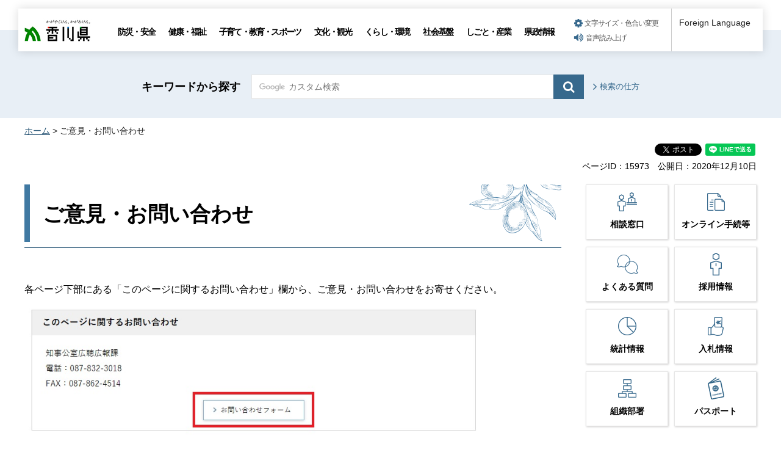

--- FILE ---
content_type: text/html; charset=utf-8
request_url: https://www.google.com/recaptcha/api2/aframe
body_size: 269
content:
<!DOCTYPE HTML><html><head><meta http-equiv="content-type" content="text/html; charset=UTF-8"></head><body><script nonce="Z67UHckq8-Oe3LKG0jTVeQ">/** Anti-fraud and anti-abuse applications only. See google.com/recaptcha */ try{var clients={'sodar':'https://pagead2.googlesyndication.com/pagead/sodar?'};window.addEventListener("message",function(a){try{if(a.source===window.parent){var b=JSON.parse(a.data);var c=clients[b['id']];if(c){var d=document.createElement('img');d.src=c+b['params']+'&rc='+(localStorage.getItem("rc::a")?sessionStorage.getItem("rc::b"):"");window.document.body.appendChild(d);sessionStorage.setItem("rc::e",parseInt(sessionStorage.getItem("rc::e")||0)+1);localStorage.setItem("rc::h",'1768933648961');}}}catch(b){}});window.parent.postMessage("_grecaptcha_ready", "*");}catch(b){}</script></body></html>

--- FILE ---
content_type: application/javascript
request_url: https://www.pref.kagawa.lg.jp/_Incapsula_Resource?SWJIYLWA=719d34d31c8e3a6e6fffd425f7e032f3&ns=1&cb=1970769804
body_size: 18902
content:
var _0x01c1=['\x52\x4d\x4f\x73\x77\x71\x67\x3d','\x56\x32\x64\x45\x77\x37\x44\x44\x76\x52\x44\x44\x6f\x4d\x4f\x6a\x77\x71\x68\x41\x77\x71\x56\x46\x55\x4d\x4f\x30\x64\x73\x4f\x51\x5a\x38\x4b\x59\x58\x6e\x52\x6b\x77\x37\x62\x44\x6f\x38\x4f\x77\x77\x37\x45\x5a\x61\x45\x5a\x31\x77\x35\x62\x44\x69\x63\x4b\x75\x41\x6d\x49\x3d','\x77\x70\x50\x43\x6a\x6a\x6b\x3d','\x44\x73\x4f\x4a\x77\x6f\x74\x32\x77\x37\x35\x74\x4d\x41\x3d\x3d','\x4a\x45\x46\x55\x61\x77\x3d\x3d','\x77\x6f\x54\x43\x70\x53\x66\x44\x73\x6e\x58\x43\x76\x31\x37\x43\x76\x63\x4b\x35\x77\x72\x34\x38\x77\x37\x5a\x4a\x42\x47\x55\x4b\x77\x37\x44\x43\x6d\x73\x4b\x53\x59\x4d\x4b\x56','\x50\x73\x4f\x4e\x54\x41\x3d\x3d','\x4e\x38\x4f\x46\x77\x34\x6e\x43\x6c\x6d\x6f\x3d','\x57\x4d\x4b\x34\x77\x70\x6a\x43\x71\x38\x4b\x4a\x4a\x51\x3d\x3d','\x46\x38\x4f\x55\x48\x67\x3d\x3d','\x77\x37\x39\x73\x53\x41\x3d\x3d','\x47\x4d\x4f\x50\x4a\x44\x68\x37\x77\x70\x63\x3d','\x77\x34\x74\x63\x43\x41\x3d\x3d','\x47\x79\x72\x44\x70\x51\x3d\x3d','\x65\x4d\x4f\x7a\x77\x6f\x66\x43\x6b\x73\x4f\x51\x41\x45\x66\x44\x6d\x4d\x4f\x72\x62\x73\x4b\x35','\x77\x70\x50\x44\x71\x6b\x39\x44\x77\x71\x62\x44\x6c\x67\x3d\x3d','\x4c\x6a\x39\x76','\x77\x34\x66\x44\x6b\x6e\x55\x72\x4f\x79\x48\x44\x6c\x6b\x33\x43\x6b\x4d\x4b\x4a\x77\x6f\x34\x41\x77\x34\x6a\x43\x6b\x45\x42\x7a\x4e\x6e\x48\x43\x6b\x38\x4b\x48\x77\x6f\x6f\x73\x77\x37\x4e\x74\x62\x6c\x62\x43\x75\x4d\x4b\x76\x49\x6b\x42\x65\x77\x70\x73\x57\x41\x79\x72\x44\x67\x51\x3d\x3d','\x49\x38\x4f\x37\x77\x37\x30\x3d','\x77\x72\x62\x44\x6e\x63\x4f\x64\x77\x6f\x6f\x5a\x4c\x38\x4b\x51\x77\x72\x48\x44\x68\x53\x49\x33','\x49\x68\x42\x76\x41\x63\x4f\x4a\x52\x78\x2f\x43\x6d\x77\x3d\x3d','\x77\x6f\x4d\x57\x4e\x73\x4f\x30\x63\x6a\x74\x47\x4a\x7a\x55\x68','\x77\x72\x50\x44\x67\x73\x4f\x4e\x77\x70\x38\x78\x4a\x73\x4b\x71\x77\x72\x72\x44\x69\x51\x3d\x3d','\x45\x38\x4f\x43\x77\x70\x78\x6e','\x77\x6f\x48\x43\x6b\x6d\x6a\x43\x6d\x44\x64\x76','\x77\x70\x62\x43\x71\x54\x6a\x44\x6f\x77\x3d\x3d','\x77\x34\x62\x43\x67\x48\x70\x5a\x66\x47\x6b\x3d','\x77\x70\x76\x44\x75\x47\x31\x58\x77\x36\x54\x44\x6c\x63\x4b\x71','\x4c\x63\x4f\x6a\x77\x37\x63\x44\x4a\x4d\x4f\x6c','\x57\x63\x4f\x6e\x77\x6f\x6f\x3d','\x77\x37\x70\x62\x77\x71\x77\x3d','\x4b\x52\x72\x44\x71\x30\x33\x44\x6e\x78\x77\x3d','\x77\x37\x58\x43\x76\x67\x41\x3d','\x77\x37\x37\x44\x6b\x32\x6b\x3d','\x51\x63\x4f\x56\x77\x37\x6b\x3d','\x77\x72\x34\x4b\x77\x36\x6e\x43\x69\x73\x4b\x49\x77\x36\x70\x76\x4e\x48\x6e\x43\x6a\x38\x4f\x42\x62\x51\x58\x43\x71\x32\x70\x52','\x49\x46\x74\x30\x64\x30\x6b\x65\x77\x37\x46\x7a','\x77\x37\x50\x44\x68\x7a\x77\x3d','\x77\x35\x56\x54\x51\x63\x4b\x42','\x77\x70\x50\x43\x6c\x52\x39\x68\x77\x70\x54\x43\x6c\x63\x4f\x47\x77\x6f\x50\x44\x70\x51\x3d\x3d','\x49\x52\x31\x6f\x45\x63\x4f\x4a\x58\x51\x3d\x3d','\x4b\x67\x52\x33\x43\x38\x4f\x61\x54\x77\x54\x43\x6d\x6d\x45\x67\x77\x36\x51\x41\x77\x72\x33\x44\x67\x57\x37\x43\x69\x51\x3d\x3d','\x4b\x63\x4f\x4e\x53\x58\x49\x5a','\x77\x72\x51\x43\x64\x47\x4a\x53\x77\x6f\x41\x3d','\x45\x63\x4f\x45\x77\x34\x39\x76\x47\x44\x78\x4a\x4d\x63\x4f\x69\x4c\x67\x2f\x44\x75\x47\x31\x62\x77\x35\x63\x72\x77\x37\x45\x3d','\x66\x73\x4f\x2b\x77\x70\x37\x43\x67\x4d\x4f\x63','\x4f\x38\x4f\x4d\x62\x58\x37\x44\x6c\x38\x4f\x78\x77\x71\x4d\x3d','\x45\x67\x58\x44\x69\x32\x67\x71\x77\x70\x63\x39\x77\x6f\x6a\x44\x70\x79\x4c\x43\x76\x63\x4b\x77\x77\x35\x52\x77\x59\x48\x39\x36\x77\x36\x35\x44\x61\x4d\x4f\x33\x77\x35\x6e\x44\x6e\x63\x4f\x5a\x58\x4d\x4b\x31\x77\x35\x77\x3d','\x55\x73\x4f\x69\x77\x35\x76\x43\x6a\x78\x38\x3d','\x4e\x6a\x4e\x5a','\x59\x56\x31\x36\x77\x6f\x63\x65\x55\x52\x6f\x3d','\x4a\x53\x74\x51\x41\x43\x6c\x50','\x77\x6f\x76\x44\x71\x73\x4f\x58\x77\x36\x39\x74\x61\x30\x44\x43\x71\x63\x4f\x69\x77\x6f\x52\x70\x77\x35\x4e\x4e\x77\x35\x33\x44\x6b\x73\x4b\x57\x49\x31\x38\x3d','\x77\x35\x48\x43\x76\x79\x64\x41\x53\x77\x3d\x3d','\x44\x38\x4f\x4a\x77\x35\x68\x79\x47\x54\x4a\x50\x4d\x77\x3d\x3d','\x4a\x79\x39\x49\x44\x6a\x70\x47\x77\x71\x7a\x43\x76\x56\x73\x33\x77\x6f\x54\x44\x6f\x32\x67\x44\x77\x70\x6b\x72\x77\x71\x46\x6a\x77\x37\x30\x3d','\x43\x67\x58\x44\x6b\x58\x51\x6f','\x77\x36\x74\x56\x77\x35\x37\x43\x70\x7a\x49\x79\x77\x34\x73\x71\x77\x72\x41\x3d','\x77\x35\x78\x2b\x52\x78\x4c\x44\x74\x63\x4b\x4d\x77\x72\x50\x43\x73\x51\x3d\x3d','\x44\x41\x6a\x44\x69\x47\x59\x6b\x77\x70\x67\x57\x77\x6f\x4c\x44\x72\x58\x6a\x43\x71\x4d\x4b\x79\x77\x35\x56\x2b\x5a\x6e\x39\x36','\x50\x73\x4f\x47\x77\x34\x31\x76\x43\x54\x68\x6c\x45\x63\x4f\x79\x61\x67\x76\x44\x71\x32\x6b\x3d','\x64\x45\x6c\x6d\x77\x70\x4d\x44\x54\x41\x3d\x3d','\x77\x36\x7a\x44\x6f\x45\x55\x79\x77\x6f\x46\x45\x77\x37\x76\x43\x67\x6e\x63\x3d','\x77\x70\x72\x44\x70\x58\x64\x50\x77\x36\x54\x44\x69\x51\x3d\x3d','\x55\x79\x66\x43\x74\x38\x4b\x64\x77\x36\x66\x44\x72\x63\x4b\x48\x77\x72\x55\x3d','\x55\x63\x4b\x6c\x77\x70\x2f\x43\x76\x38\x4b\x4a\x50\x67\x3d\x3d','\x77\x34\x66\x43\x70\x78\x54\x43\x6b\x63\x4b\x51\x77\x72\x4c\x44\x73\x73\x4f\x71\x77\x36\x2f\x43\x71\x54\x51\x3d','\x61\x53\x2f\x43\x74\x73\x4b\x50\x77\x37\x33\x44\x71\x67\x3d\x3d','\x77\x34\x66\x43\x72\x67\x72\x43\x6b\x73\x4b\x74\x77\x72\x38\x3d','\x50\x51\x52\x76\x42\x73\x4f\x59\x56\x67\x3d\x3d','\x77\x70\x44\x43\x69\x32\x50\x43\x68\x79\x5a\x6f','\x4b\x38\x4f\x46\x77\x34\x44\x43\x6a\x58\x38\x3d','\x77\x35\x70\x45\x51\x63\x4b\x63\x77\x34\x33\x44\x70\x77\x3d\x3d','\x77\x37\x31\x47\x77\x70\x63\x3d','\x77\x71\x50\x44\x69\x63\x4f\x42\x77\x70\x34\x45\x4d\x67\x3d\x3d','\x42\x38\x4f\x4c\x4c\x44\x35\x39\x77\x70\x59\x3d','\x77\x37\x37\x44\x76\x55\x34\x71\x77\x70\x78\x44','\x49\x4d\x4f\x78\x77\x37\x77\x58\x50\x38\x4f\x67\x77\x70\x78\x7a\x63\x41\x3d\x3d','\x77\x35\x4c\x44\x6d\x73\x4f\x69\x77\x36\x56\x55\x65\x41\x3d\x3d','\x58\x30\x2f\x43\x6e\x73\x4b\x53\x50\x42\x67\x6f\x5a\x45\x76\x44\x67\x73\x4f\x61\x77\x6f\x38\x3d','\x49\x4d\x4f\x36\x77\x35\x64\x76\x47\x44\x56\x4a\x4d\x38\x4f\x78\x63\x67\x73\x3d','\x61\x4d\x4b\x41\x58\x6b\x44\x44\x74\x73\x4f\x70','\x53\x31\x58\x43\x6c\x63\x4b\x31\x49\x41\x49\x44\x62\x46\x7a\x44\x6e\x38\x4f\x51\x77\x6f\x58\x43\x68\x67\x3d\x3d','\x77\x35\x2f\x44\x6e\x52\x66\x43\x6e\x73\x4b\x35\x77\x34\x30\x61\x58\x6e\x48\x43\x6d\x6a\x34\x62\x47\x38\x4b\x36\x4d\x73\x4b\x4b\x77\x6f\x77\x74\x55\x73\x4f\x6a\x77\x34\x62\x44\x6e\x33\x6b\x3d','\x77\x37\x6c\x49\x77\x35\x58\x43\x73\x44\x51\x6f','\x77\x72\x72\x44\x6d\x4d\x4f\x45\x77\x36\x70\x76\x5a\x46\x33\x43\x73\x38\x4f\x39\x77\x37\x56\x51\x77\x37\x74\x70\x77\x37\x62\x44\x70\x73\x4b\x63\x4d\x6c\x33\x44\x69\x79\x6f\x52\x66\x51\x3d\x3d','\x47\x73\x4f\x64\x77\x35\x42\x31\x43\x79\x34\x3d','\x77\x6f\x4d\x63\x49\x38\x4f\x6f\x66\x44\x74\x38\x4b\x6d\x73\x62\x48\x38\x4f\x62\x51\x38\x4f\x59\x77\x72\x31\x49\x4d\x47\x7a\x43\x6c\x63\x4b\x52\x77\x70\x58\x44\x67\x4d\x4f\x35\x53\x30\x50\x44\x74\x55\x50\x44\x69\x51\x62\x44\x73\x41\x3d\x3d','\x51\x63\x4f\x37\x77\x35\x37\x43\x69\x51\x37\x43\x6d\x67\x3d\x3d','\x77\x34\x31\x70\x77\x70\x4c\x44\x6c\x53\x4a\x75\x49\x51\x42\x32\x54\x38\x4f\x6f\x51\x38\x4f\x58\x59\x63\x4f\x70\x4f\x73\x4b\x73\x4b\x4d\x4f\x6e\x47\x6e\x49\x3d','\x43\x48\x73\x6d\x77\x71\x78\x56\x4d\x30\x31\x56\x77\x70\x6c\x4d\x48\x73\x4b\x4d\x77\x71\x44\x43\x76\x43\x46\x50\x63\x67\x37\x43\x6d\x4d\x4b\x76\x4e\x46\x7a\x43\x6a\x57\x58\x43\x67\x73\x4b\x79\x46\x38\x4b\x66\x77\x72\x74\x57\x65\x58\x5a\x50\x77\x72\x50\x44\x6e\x6e\x68\x46','\x41\x73\x4f\x66\x77\x6f\x5a\x67\x77\x37\x4a\x52','\x77\x6f\x44\x43\x70\x52\x7a\x43\x6e\x73\x4b\x66\x77\x72\x76\x44\x6f\x4d\x4f\x67\x77\x37\x48\x43\x6f\x44\x58\x43\x6b\x32\x78\x69\x77\x34\x33\x44\x71\x54\x48\x44\x6e\x31\x59\x38\x65\x46\x38\x64\x77\x6f\x6e\x43\x6b\x4d\x4b\x56\x77\x34\x77\x6e','\x4e\x42\x64\x75\x41\x63\x4f\x59\x58\x51\x50\x44\x6d\x32\x56\x72\x77\x36\x41\x57\x77\x72\x72\x44\x69\x6d\x38\x3d','\x48\x41\x5a\x2b\x48\x42\x62\x44\x76\x67\x3d\x3d','\x45\x63\x4f\x43\x77\x70\x31\x67\x77\x36\x39\x4e\x4f\x41\x3d\x3d','\x77\x6f\x58\x43\x6f\x43\x54\x44\x74\x58\x72\x43\x73\x68\x33\x43\x71\x73\x4f\x38\x77\x71\x59\x36\x77\x72\x39\x4f\x44\x77\x3d\x3d','\x77\x6f\x66\x43\x74\x43\x4c\x44\x70\x47\x2f\x43\x72\x51\x3d\x3d','\x48\x6e\x45\x30\x77\x71\x78\x52\x4a\x45\x59\x3d','\x48\x68\x4a\x34\x44\x51\x50\x44\x6f\x63\x4b\x50\x42\x63\x4b\x66\x48\x38\x4f\x6a\x52\x63\x4f\x4c\x77\x70\x30\x3d','\x77\x37\x6c\x6c\x47\x63\x4f\x64\x77\x72\x4a\x72','\x77\x70\x39\x55\x47\x38\x4f\x57\x77\x37\x5a\x50\x77\x37\x38\x3d','\x77\x34\x74\x56\x77\x35\x37\x43\x67\x6a\x4d\x6f\x77\x35\x67\x69\x77\x71\x42\x36\x58\x77\x3d\x3d','\x77\x6f\x49\x4c\x4b\x63\x4f\x75\x5a\x53\x30\x3d','\x77\x35\x58\x43\x75\x7a\x70\x41\x52\x32\x74\x62\x77\x71\x4c\x43\x6b\x63\x4b\x31\x53\x63\x4b\x35\x77\x6f\x51\x3d','\x77\x35\x76\x43\x6a\x6d\x67\x3d','\x51\x38\x4f\x76\x77\x35\x6a\x43\x6d\x42\x76\x43\x68\x63\x4b\x67\x77\x72\x42\x35\x77\x6f\x4d\x75\x45\x73\x4f\x4e\x77\x37\x6c\x57\x77\x71\x2f\x43\x67\x6a\x4d\x3d','\x77\x34\x48\x44\x6e\x32\x77\x35\x4e\x77\x3d\x3d','\x5a\x6b\x56\x6e','\x77\x70\x68\x50\x47\x73\x4f\x52\x77\x37\x78\x4c\x77\x71\x49\x2b\x47\x6d\x6e\x43\x6d\x51\x73\x56\x77\x70\x7a\x44\x75\x38\x4b\x45\x77\x72\x4d\x3d','\x77\x6f\x76\x43\x6c\x51\x56\x39\x77\x70\x59\x3d','\x77\x35\x50\x43\x73\x52\x68\x42\x58\x48\x42\x51\x77\x36\x30\x3d','\x77\x34\x7a\x44\x6c\x38\x4f\x4e\x44\x32\x37\x43\x74\x30\x4d\x49\x77\x72\x7a\x44\x72\x55\x50\x44\x6b\x38\x4f\x4b\x77\x71\x70\x4b\x4c\x54\x45\x4d','\x49\x41\x66\x44\x72\x46\x6e\x44\x6e\x77\x63\x3d','\x62\x79\x66\x43\x71\x73\x4b\x2f\x77\x36\x58\x44\x75\x4d\x4b\x62\x77\x71\x73\x3d','\x41\x6e\x55\x7a\x77\x72\x42\x66\x4e\x31\x64\x4f\x77\x34\x56\x47\x45\x73\x4b\x62\x77\x71\x44\x43\x6b\x7a\x55\x3d','\x77\x37\x4e\x75\x45\x38\x4f\x65\x77\x72\x4d\x3d','\x4c\x38\x4f\x6e\x77\x36\x38\x4e\x4e\x38\x4f\x73\x77\x6f\x46\x70\x62\x79\x45\x79\x4a\x67\x4d\x64\x53\x69\x67\x50\x45\x7a\x62\x44\x76\x41\x3d\x3d','\x77\x34\x6c\x71\x54\x78\x58\x44\x70\x38\x4b\x51','\x4a\x68\x44\x44\x71\x30\x54\x44\x6a\x68\x66\x44\x6a\x38\x4b\x4e\x77\x72\x6c\x7a','\x77\x34\x6e\x43\x76\x7a\x31\x63\x53\x58\x68\x4b\x77\x36\x58\x44\x68\x4d\x4f\x39\x56\x73\x4f\x2f\x77\x34\x4d\x72\x77\x35\x5a\x5a\x62\x31\x48\x43\x70\x6b\x52\x2b\x65\x78\x55\x3d','\x77\x72\x44\x44\x6b\x4d\x4f\x45\x77\x70\x67\x56','\x48\x73\x4f\x6d\x77\x34\x67\x3d','\x77\x36\x6c\x6c\x64\x67\x54\x43\x76\x54\x5a\x51\x77\x71\x67\x3d','\x77\x37\x54\x44\x6b\x42\x44\x43\x75\x73\x4b\x76\x77\x34\x31\x62\x57\x48\x58\x43\x6c\x79\x52\x63\x41\x73\x4b\x51\x4d\x38\x4b\x41\x77\x70\x63\x6f\x46\x4d\x4b\x68\x77\x34\x62\x44\x6e\x32\x56\x56\x77\x70\x37\x43\x75\x67\x3d\x3d','\x77\x37\x78\x44\x77\x6f\x6a\x44\x6b\x69\x56\x34\x45\x67\x3d\x3d','\x77\x35\x7a\x44\x6d\x33\x6b\x2f','\x77\x35\x46\x4a\x52\x63\x4b\x4e\x77\x35\x7a\x44\x70\x73\x4f\x39','\x41\x38\x4f\x44\x4a\x44\x74\x67\x77\x6f\x6a\x43\x6c\x30\x6a\x43\x6b\x69\x64\x4a\x48\x68\x41\x69\x77\x70\x50\x44\x6d\x6e\x30\x31\x77\x34\x37\x43\x76\x77\x3d\x3d','\x77\x34\x33\x44\x6b\x78\x62\x43\x71\x73\x4b\x70','\x77\x37\x6a\x44\x76\x46\x59\x3d','\x4b\x78\x42\x31\x42\x38\x4f\x50\x65\x52\x6e\x43\x6b\x57\x64\x6d','\x51\x38\x4b\x30\x77\x70\x6a\x43\x71\x4d\x4b\x53\x4f\x73\x4b\x39\x61\x68\x50\x44\x6d\x4d\x4b\x6c\x42\x73\x4f\x54\x77\x34\x48\x43\x73\x38\x4f\x4e\x77\x6f\x46\x67\x77\x71\x6c\x48\x77\x34\x30\x3d','\x77\x37\x55\x49\x77\x36\x54\x43\x6b\x63\x4b\x44','\x59\x30\x4c\x43\x76\x41\x3d\x3d','\x53\x48\x35\x46\x77\x37\x4c\x44\x70\x6a\x62\x44\x6d\x73\x4f\x76\x77\x72\x64\x63\x77\x36\x77\x3d','\x77\x6f\x72\x43\x6e\x51\x64\x73\x77\x70\x7a\x43\x67\x38\x4b\x63\x77\x72\x76\x44\x73\x73\x4f\x75\x77\x70\x74\x79\x46\x55\x50\x43\x76\x44\x59\x63\x59\x4d\x4f\x6a\x77\x6f\x4c\x43\x70\x73\x4b\x36\x4e\x63\x4b\x6e\x4e\x4d\x4b\x62\x43\x7a\x4d\x3d','\x77\x72\x58\x43\x71\x53\x6e\x44\x6b\x46\x66\x43\x6a\x46\x62\x43\x74\x73\x4f\x39\x77\x72\x49\x39\x77\x72\x39\x53\x44\x55\x49\x41\x77\x37\x6a\x43\x68\x38\x4b\x5a\x66\x63\x4b\x46','\x77\x36\x56\x66\x77\x6f\x76\x44\x6c\x43\x39\x39\x66\x51\x70\x76\x52\x4d\x4f\x70\x61\x4d\x4f\x57\x64\x38\x4f\x34\x4a\x38\x4b\x7a\x4c\x73\x4b\x57\x43\x48\x50\x43\x6b\x38\x4b\x64\x77\x70\x5a\x61\x59\x38\x4b\x48\x77\x34\x39\x5a','\x77\x35\x54\x44\x6b\x57\x34\x2f\x4a\x6a\x33\x44\x76\x45\x76\x43\x6e\x4d\x4b\x53\x77\x34\x45\x3d','\x41\x4d\x4f\x46\x47\x53\x74\x39\x77\x70\x62\x44\x6c\x30\x41\x3d','\x77\x72\x33\x44\x6f\x45\x35\x49\x77\x72\x66\x44\x6e\x38\x4f\x37\x77\x72\x46\x79\x77\x71\x30\x6c\x77\x36\x66\x44\x68\x30\x54\x43\x72\x63\x4f\x50\x77\x34\x7a\x44\x72\x4d\x4f\x54\x77\x72\x4d\x33\x62\x63\x4b\x2f\x77\x35\x72\x44\x71\x6b\x44\x44\x67\x6c\x6e\x44\x6e\x73\x4b\x56\x77\x70\x76\x44\x6b\x51\x50\x43\x6a\x38\x4b\x2f\x77\x36\x67\x48\x46\x79\x4a\x6b\x77\x36\x48\x44\x6b\x30\x44\x44\x6d\x31\x4d\x5a\x55\x6c\x7a\x43\x6f\x63\x4f\x49\x51\x77\x42\x59\x77\x6f\x42\x67\x77\x35\x76\x44\x75\x73\x4b\x67\x46\x4d\x4f\x36\x77\x37\x6e\x43\x76\x73\x4f\x4e\x77\x6f\x67\x48\x42\x56\x70\x6e\x4f\x52\x72\x44\x6c\x73\x4b\x36\x4f\x63\x4f\x6f\x77\x37\x35\x4c\x54\x52\x64\x33\x4e\x73\x4b\x4f\x77\x36\x2f\x43\x6f\x38\x4f\x58','\x47\x6e\x55\x70\x77\x71\x78\x64','\x4e\x52\x37\x44\x74\x51\x3d\x3d','\x77\x71\x4c\x43\x73\x6c\x6b\x3d','\x77\x35\x54\x44\x6b\x38\x4f\x4a\x46\x57\x44\x43\x75\x56\x6b\x55','\x77\x71\x46\x47\x4a\x4d\x4f\x70\x43\x4d\x4f\x63\x77\x6f\x4e\x53','\x77\x37\x58\x44\x71\x6b\x4d\x38','\x77\x6f\x48\x44\x70\x4d\x4f\x43\x77\x37\x4e\x6e\x62\x31\x72\x43\x73\x73\x4b\x2b\x77\x34\x35\x32\x77\x35\x78\x5a\x77\x34\x54\x44\x6b\x63\x4b\x58\x4a\x58\x2f\x44\x6c\x69\x6f\x52','\x4c\x4d\x4f\x64\x63\x55\x58\x44\x6b\x77\x3d\x3d','\x4c\x53\x46\x64\x45\x6a\x42\x43\x77\x72\x62\x43\x70\x6d\x52\x32\x77\x70\x66\x44\x6f\x77\x3d\x3d','\x61\x4d\x4b\x4f\x56\x6c\x2f\x43\x72\x4d\x4f\x75\x48\x73\x4f\x45\x63\x4d\x4f\x70\x77\x72\x6b\x69\x4a\x77\x4d\x47\x58\x6a\x62\x43\x69\x73\x4f\x2b\x77\x72\x35\x55\x77\x72\x45\x3d','\x4d\x67\x52\x74\x46\x38\x4f\x59','\x77\x70\x4d\x63\x45\x38\x4f\x70\x59\x7a\x64\x38\x4f\x51\x3d\x3d','\x77\x37\x42\x56\x77\x35\x4c\x43\x70\x44\x51\x7a','\x77\x6f\x46\x48\x41\x73\x4f\x63\x77\x37\x52\x64\x77\x37\x67\x6c\x42\x78\x54\x43\x6a\x68\x59\x53\x77\x70\x7a\x44\x75\x63\x4f\x50\x77\x36\x37\x43\x6c\x53\x44\x44\x6b\x67\x66\x43\x69\x46\x48\x44\x73\x51\x3d\x3d','\x77\x36\x70\x38\x48\x4d\x4f\x62\x77\x71\x4d\x3d','\x77\x35\x54\x44\x6a\x63\x4f\x6c\x77\x37\x68\x46\x61\x4d\x4b\x59\x77\x34\x4d\x64\x5a\x67\x3d\x3d','\x77\x37\x45\x64\x77\x37\x77\x3d','\x61\x44\x4c\x43\x71\x63\x4b\x56\x77\x36\x72\x44\x76\x4d\x4b\x38\x77\x71\x46\x73\x77\x34\x4d\x3d','\x77\x70\x6e\x44\x75\x6b\x39\x48\x77\x71\x62\x44\x6c\x38\x4f\x36\x77\x37\x63\x3d','\x77\x70\x48\x43\x72\x7a\x6e\x44\x73\x6e\x37\x43\x73\x42\x33\x43\x72\x38\x4f\x77\x77\x72\x4d\x37\x77\x72\x34\x3d','\x4d\x38\x4f\x63\x77\x34\x48\x43\x69\x33\x59\x3d','\x77\x72\x45\x45\x61\x47\x4e\x59\x77\x70\x78\x70\x4a\x56\x67\x31\x5a\x73\x4f\x71\x55\x77\x3d\x3d','\x77\x36\x70\x52\x77\x35\x44\x43\x74\x69\x55\x3d','\x77\x37\x52\x34\x47\x63\x4f\x4a\x77\x71\x35\x73','\x77\x70\x72\x44\x73\x6e\x39\x4d\x77\x37\x6b\x3d','\x77\x34\x6c\x39\x52\x78\x62\x44\x75\x73\x4b\x38\x77\x70\x66\x43\x75\x63\x4f\x36\x50\x63\x4f\x61\x77\x36\x44\x44\x6b\x6a\x7a\x43\x74\x4d\x4b\x74','\x77\x37\x6c\x79\x45\x63\x4f\x65\x77\x71\x39\x48\x77\x36\x41\x46\x77\x34\x6e\x44\x74\x73\x4b\x58\x77\x36\x70\x43\x77\x70\x7a\x43\x6a\x41\x3d\x3d','\x77\x70\x6a\x43\x6a\x41\x42\x37\x77\x6f\x66\x43\x68\x77\x3d\x3d','\x77\x37\x6c\x66\x77\x36\x76\x43\x70\x69\x49\x5a\x77\x34\x38\x67\x77\x72\x56\x6c\x51\x32\x4d\x2f\x77\x34\x51\x71\x77\x35\x62\x44\x75\x42\x49\x77\x77\x71\x78\x4c\x43\x67\x3d\x3d','\x77\x36\x59\x52\x77\x36\x48\x43\x6c\x38\x4b\x53\x77\x37\x59\x3d','\x77\x72\x48\x44\x6d\x4d\x4f\x47\x77\x6f\x6b\x66\x4e\x73\x4f\x68\x77\x70\x7a\x44\x74\x42\x4a\x4f\x77\x37\x56\x58\x77\x70\x35\x30\x77\x72\x34\x6d\x77\x70\x76\x44\x68\x67\x3d\x3d','\x47\x52\x7a\x44\x6c\x48\x49\x35\x77\x6f\x55\x3d','\x77\x71\x64\x76\x4d\x4d\x4f\x78\x77\x35\x5a\x79\x77\x35\x4d\x4a\x4f\x58\x76\x43\x76\x69\x6f\x3d','\x43\x63\x4f\x47\x77\x70\x6c\x36\x77\x36\x46\x44\x49\x6e\x7a\x44\x67\x30\x34\x37\x58\x38\x4f\x77\x58\x6d\x51\x2b\x77\x35\x4c\x44\x71\x4d\x4f\x50\x77\x34\x37\x44\x68\x38\x4b\x42\x66\x52\x62\x44\x69\x31\x4a\x7a\x77\x36\x39\x53','\x77\x37\x4e\x6c\x64\x42\x62\x43\x72\x51\x3d\x3d','\x41\x58\x30\x6f\x77\x72\x78\x73\x4c\x31\x4e\x45\x77\x34\x51\x3d','\x77\x35\x6e\x44\x67\x38\x4f\x39\x77\x37\x39\x48\x61\x73\x4b\x59\x77\x34\x55\x41\x4a\x73\x4f\x50\x77\x37\x6b\x70\x77\x72\x51\x55\x77\x34\x77\x45\x56\x38\x4f\x30\x51\x48\x66\x43\x67\x6a\x5a\x57\x4f\x53\x78\x41','\x77\x34\x48\x44\x67\x38\x4f\x6e\x77\x36\x4e\x46','\x4e\x52\x50\x44\x73\x45\x33\x44\x67\x68\x72\x44\x69\x41\x3d\x3d','\x77\x34\x44\x44\x69\x38\x4f\x6c\x77\x37\x4a\x50\x66\x4d\x4f\x43\x77\x34\x30\x65\x5a\x38\x4f\x64\x77\x37\x51\x77\x77\x6f\x63\x56\x77\x34\x73\x45','\x4c\x69\x4a\x52\x42\x54\x78\x4c\x77\x6f\x7a\x43\x75\x6b\x42\x71','\x77\x70\x50\x43\x6c\x52\x39\x68\x77\x70\x54\x43\x6c\x63\x4f\x47\x77\x6f\x50\x44\x70\x63\x4b\x69\x77\x71\x6c\x4e\x49\x6c\x54\x43\x6b\x7a\x55\x63\x66\x4d\x4f\x2b\x77\x71\x6a\x43\x6f\x4d\x4b\x4e\x4f\x38\x4f\x6e\x49\x73\x4b\x4d\x45\x69\x6e\x43\x70\x4d\x4f\x46\x77\x72\x6b\x57\x46\x63\x4f\x74\x41\x7a\x2f\x44\x6a\x68\x7a\x44\x73\x41\x3d\x3d','\x51\x73\x4b\x38\x77\x70\x72\x43\x75\x63\x4b\x59','\x77\x72\x50\x44\x67\x73\x4f\x4e\x77\x70\x38\x78\x4a\x73\x4b\x71\x77\x72\x72\x44\x69\x52\x4a\x72\x77\x34\x52\x34','\x77\x70\x2f\x43\x68\x67\x68\x6d\x77\x70\x66\x43\x68\x77\x3d\x3d','\x77\x34\x62\x43\x74\x42\x6e\x43\x6b\x38\x4b\x6b','\x4b\x67\x52\x33\x43\x38\x4f\x61\x54\x77\x54\x43\x6d\x6d\x45\x67\x77\x36\x63\x57\x77\x72\x62\x44\x6c\x30\x44\x43\x6e\x41\x34\x72\x54\x38\x4b\x64\x77\x72\x4c\x44\x73\x68\x7a\x43\x6f\x63\x4f\x51\x77\x70\x4c\x44\x76\x4d\x4f\x71\x77\x71\x5a\x52\x77\x72\x33\x44\x74\x4d\x4b\x6e\x49\x63\x4b\x48\x77\x72\x4e\x45\x77\x36\x33\x43\x6f\x51\x3d\x3d','\x77\x6f\x6e\x44\x72\x6b\x31\x52\x77\x72\x63\x3d','\x45\x73\x4f\x49\x43\x38\x4f\x4a\x58\x73\x4b\x6f\x4b\x57\x7a\x43\x6e\x73\x4f\x6a\x77\x37\x56\x72\x77\x70\x67\x3d','\x77\x35\x6e\x44\x67\x42\x76\x43\x73\x63\x4b\x6f\x77\x34\x6f\x3d','\x77\x37\x35\x43\x77\x35\x33\x43\x72\x53\x51\x3d','\x5a\x73\x4f\x2b\x77\x6f\x54\x43\x6e\x4d\x4f\x65\x44\x32\x7a\x44\x6b\x73\x4f\x68\x4e\x4d\x4f\x78\x43\x63\x4b\x59\x4c\x38\x4b\x63\x77\x70\x55\x70\x77\x72\x76\x43\x76\x57\x4a\x57\x47\x6c\x6b\x57\x77\x70\x6f\x44\x64\x43\x30\x54\x77\x35\x6e\x43\x73\x4d\x4f\x30\x77\x37\x66\x44\x70\x41\x30\x53\x56\x48\x4c\x44\x6d\x41\x3d\x3d','\x77\x70\x6c\x48\x47\x4d\x4f\x41\x77\x37\x59\x3d','\x4d\x63\x4f\x47\x77\x34\x44\x43\x6a\x56\x2f\x43\x67\x4d\x4b\x6b\x77\x6f\x54\x44\x6c\x45\x2f\x43\x74\x73\x4b\x4b\x77\x36\x59\x3d','\x48\x68\x62\x44\x6e\x47\x38\x70\x77\x6f\x55\x3d','\x48\x68\x62\x44\x6e\x47\x38\x70','\x77\x70\x48\x44\x72\x6c\x64\x4e\x77\x72\x58\x44\x6e\x38\x4f\x68\x77\x37\x5a\x30\x77\x37\x6f\x6c\x77\x36\x37\x44\x6e\x55\x58\x44\x70\x4d\x4f\x52\x77\x34\x33\x44\x6d\x4d\x4b\x58\x77\x70\x73\x74\x66\x63\x4f\x74\x77\x70\x54\x43\x70\x42\x4c\x43\x68\x41\x72\x43\x69\x38\x4b\x2b\x77\x70\x76\x44\x6b\x77\x44\x44\x68\x73\x4b\x42\x77\x34\x6b\x6c\x45\x46\x49\x75\x77\x72\x4c\x43\x6c\x46\x6e\x44\x68\x78\x73\x6e','\x53\x58\x6a\x43\x67\x7a\x58\x43\x71\x77\x49\x3d','\x77\x34\x76\x44\x6e\x67\x2f\x43\x75\x4d\x4b\x6c\x77\x35\x63\x47','\x4d\x73\x4f\x4d\x77\x35\x70\x30\x45\x43\x35\x53\x4f\x4d\x4f\x6b\x49\x43\x76\x44\x72\x48\x70\x77\x77\x70\x59\x57\x77\x35\x44\x44\x6c\x44\x5a\x6d\x57\x77\x59\x62\x63\x73\x4b\x39','\x59\x38\x4b\x5a\x51\x56\x72\x44\x70\x63\x4f\x37\x42\x63\x4f\x34\x64\x73\x4b\x31\x77\x72\x49\x2b\x49\x56\x31\x4b','\x4a\x73\x4f\x48\x77\x34\x54\x43\x69\x58\x73\x3d','\x53\x73\x4f\x69\x77\x34\x48\x43\x6b\x78\x33\x43\x69\x4d\x4b\x41\x77\x72\x64\x69\x77\x35\x35\x6d\x58\x4d\x4f\x50\x77\x36\x64\x34\x77\x71\x72\x43\x68\x6a\x45\x4f\x77\x34\x33\x44\x73\x79\x59\x5a\x47\x46\x4c\x43\x6a\x51\x48\x44\x74\x6b\x5a\x58','\x41\x63\x4f\x5a\x4c\x79\x31\x4f\x77\x70\x6a\x44\x6e\x45\x6e\x43\x6b\x78\x64\x4e\x47\x43\x59\x3d','\x77\x70\x44\x43\x6d\x77\x74\x68\x77\x70\x2f\x43\x6b\x51\x3d\x3d','\x57\x73\x4b\x38\x77\x6f\x44\x43\x70\x63\x4b\x61\x4c\x4d\x4f\x6e\x61\x68\x54\x43\x67\x73\x4b\x31\x42\x38\x4f\x2b\x77\x35\x62\x43\x6d\x38\x4f\x4e\x77\x6f\x78\x36\x77\x36\x41\x2b\x77\x70\x7a\x43\x74\x41\x2f\x44\x69\x68\x37\x43\x71\x63\x4b\x5a\x77\x34\x59\x33\x65\x6e\x48\x43\x6b\x67\x3d\x3d','\x50\x79\x39\x53\x45\x6a\x67\x3d','\x77\x36\x6c\x44\x77\x35\x6e\x43\x73\x51\x45\x38\x77\x35\x67\x68\x77\x72\x5a\x53\x52\x32\x55\x61','\x46\x38\x4f\x58\x44\x38\x4f\x50\x65\x63\x4b\x67\x50\x6d\x38\x3d','\x77\x6f\x78\x41\x47\x63\x4b\x54\x77\x6f\x6a\x43\x70\x73\x4f\x41\x77\x34\x76\x44\x6b\x67\x44\x43\x75\x4d\x4b\x43\x77\x36\x4c\x43\x6d\x63\x4f\x73\x4f\x4d\x4b\x64\x4b\x78\x5a\x4f\x49\x77\x2f\x43\x6e\x73\x4f\x38\x77\x71\x56\x6a\x48\x4d\x4b\x41','\x44\x42\x48\x44\x6a\x6d\x6b\x3d','\x77\x37\x4a\x71\x53\x77\x3d\x3d','\x57\x32\x37\x43\x75\x51\x3d\x3d','\x77\x34\x44\x43\x6d\x52\x49\x3d','\x41\x6e\x54\x43\x68\x52\x58\x43\x71\x77\x4e\x36\x4a\x68\x66\x44\x6e\x30\x51\x3d','\x77\x36\x68\x66\x77\x36\x2f\x43\x74\x7a\x49\x79\x77\x35\x4d\x6f','\x49\x38\x4f\x79\x77\x37\x59\x46','\x48\x68\x44\x44\x6b\x6d\x41\x3d','\x43\x67\x62\x44\x6d\x54\x68\x35\x77\x34\x56\x34\x77\x35\x58\x43\x70\x54\x76\x43\x72\x73\x4f\x75\x77\x34\x64\x7a\x4f\x79\x46\x6f\x77\x37\x59\x5a\x50\x63\x4b\x71\x77\x6f\x2f\x44\x6a\x38\x4b\x46\x42\x38\x4b\x38\x77\x6f\x6c\x32\x54\x4d\x4f\x62\x64\x54\x76\x44\x67\x6b\x54\x43\x6f\x68\x78\x32\x45\x4d\x4b\x6c\x77\x34\x58\x43\x74\x42\x33\x44\x6e\x6a\x50\x44\x76\x55\x6b\x77\x64\x73\x4f\x67\x77\x35\x59\x37\x54\x63\x4f\x59\x59\x38\x4f\x35\x77\x35\x33\x44\x70\x55\x56\x4f\x77\x71\x4d\x34\x77\x72\x48\x44\x74\x68\x48\x43\x74\x41\x3d\x3d','\x77\x34\x6a\x43\x71\x52\x38\x3d','\x56\x4d\x4f\x69\x77\x34\x63\x3d','\x4b\x73\x4f\x4a\x62\x6c\x67\x3d','\x57\x56\x76\x43\x6c\x4d\x4b\x42\x4d\x41\x3d\x3d','\x77\x72\x49\x47\x61\x67\x3d\x3d','\x58\x73\x4f\x72\x77\x36\x63\x3d','\x77\x34\x50\x43\x68\x6a\x66\x43\x6c\x38\x4b\x41\x77\x37\x5a\x65\x48\x47\x62\x43\x75\x54\x4d\x53\x4d\x73\x4b\x55\x62\x4d\x4b\x32\x77\x34\x39\x6f\x46\x73\x4b\x32\x77\x36\x50\x44\x6b\x48\x74\x59\x77\x71\x62\x43\x71\x38\x4b\x6e\x77\x36\x58\x44\x69\x33\x4d\x46\x41\x4d\x4f\x61\x77\x37\x54\x43\x6f\x6e\x33\x43\x67\x73\x4f\x75\x77\x37\x42\x4f','\x77\x72\x67\x50\x53\x67\x3d\x3d','\x77\x6f\x4e\x44\x47\x73\x4f\x53\x77\x36\x64\x55','\x77\x35\x54\x44\x6b\x4d\x4f\x75\x77\x37\x64\x55\x62\x73\x4b\x70\x77\x34\x59\x58\x5a\x63\x4f\x61\x77\x37\x73\x6f','\x54\x63\x4f\x75\x77\x35\x41\x3d','\x77\x72\x45\x56\x65\x51\x3d\x3d','\x77\x35\x44\x44\x75\x56\x6b\x3d','\x51\x30\x73\x4d\x77\x72\x64\x62\x4e\x31\x4e\x53\x77\x34\x49\x45\x48\x4d\x4b\x33\x77\x70\x48\x43\x68\x6a\x4e\x54\x59\x78\x62\x43\x6e\x63\x4b\x6d\x61\x6e\x7a\x43\x72\x31\x72\x43\x6f\x4d\x4b\x57\x4e\x38\x4b\x6b\x77\x70\x38\x49\x45\x68\x78\x48\x77\x36\x30\x3d','\x43\x51\x52\x31\x43\x67\x3d\x3d','\x4d\x38\x4f\x6e\x77\x37\x63\x41\x50\x38\x4f\x67','\x77\x70\x63\x53\x4d\x41\x3d\x3d','\x5a\x73\x4f\x33\x77\x72\x55\x3d','\x77\x34\x76\x44\x6d\x38\x4f\x63','\x53\x48\x33\x43\x6f\x51\x3d\x3d','\x51\x30\x73\x4d\x77\x72\x64\x62\x4e\x31\x4e\x53\x77\x34\x49\x45\x48\x4d\x4b\x33\x77\x70\x48\x43\x68\x6a\x4e\x54\x59\x78\x62\x43\x6e\x63\x4b\x6d\x61\x6e\x7a\x43\x71\x31\x44\x43\x75\x63\x4b\x62\x4a\x4d\x4b\x31\x77\x6f\x77\x49\x53\x55\x6c\x48\x77\x36\x6f\x3d','\x77\x6f\x66\x44\x76\x38\x4f\x4f\x77\x36\x63\x3d','\x77\x34\x2f\x44\x6b\x38\x4f\x49\x46\x57\x6a\x43\x73\x56\x49\x3d','\x66\x56\x35\x6f','\x77\x70\x68\x50\x47\x73\x4f\x52\x77\x37\x78\x4c','\x77\x70\x76\x44\x6f\x45\x4a\x52\x77\x72\x2f\x44\x6d\x38\x4f\x37\x77\x36\x30\x3d','\x4c\x6a\x39\x45','\x63\x6c\x35\x68\x77\x70\x4d\x59\x55\x77\x77\x3d','\x77\x36\x37\x44\x71\x30\x4d\x38\x77\x6f\x35\x5a\x77\x34\x44\x43\x74\x56\x38\x3d','\x77\x34\x48\x44\x6d\x63\x4f\x56\x46\x57\x62\x43\x75\x6c\x49\x3d','\x4c\x63\x4f\x70\x77\x37\x34\x3d','\x77\x37\x4a\x52\x77\x34\x72\x43\x71\x69\x63\x36\x77\x34\x6b\x67\x77\x72\x41\x3d','\x61\x4d\x4b\x57\x56\x46\x7a\x44\x70\x73\x4f\x2f\x4a\x4d\x4f\x46\x54\x63\x4f\x59\x77\x72\x38\x68\x4d\x45\x52\x42\x46\x54\x54\x43\x6d\x77\x3d\x3d','\x4f\x41\x58\x44\x69\x57\x51\x3d','\x47\x77\x48\x44\x69\x56\x55\x6b\x77\x70\x73\x73','\x77\x36\x62\x43\x6e\x41\x68\x78\x61\x31\x39\x35\x77\x34\x4c\x44\x76\x38\x4b\x5a\x63\x63\x4f\x53\x77\x36\x41\x43\x77\x36\x78\x6f\x57\x57\x62\x44\x69\x43\x30\x4d\x62\x6d\x56\x63\x50\x6e\x7a\x44\x6f\x48\x48\x43\x6e\x73\x4f\x36\x49\x55\x42\x55\x61\x53\x46\x34\x77\x36\x48\x43\x6e\x51\x70\x53\x77\x6f\x68\x6e\x77\x37\x6b\x36\x77\x34\x70\x70\x42\x4d\x4b\x35\x44\x73\x4f\x66\x4e\x38\x4b\x66\x45\x38\x4f\x59\x77\x34\x50\x44\x76\x63\x4b\x42\x77\x71\x38\x70\x4b\x42\x54\x43\x6b\x4d\x4f\x39\x77\x6f\x55\x3d','\x77\x34\x42\x33\x53\x41\x48\x44\x70\x38\x4b\x4c','\x77\x34\x62\x43\x6a\x7a\x2f\x43\x69\x47\x5a\x6e\x77\x37\x42\x6d\x52\x73\x4f\x47\x65\x48\x62\x44\x6b\x73\x4b\x62\x77\x70\x76\x44\x70\x4d\x4f\x4b','\x77\x6f\x7a\x44\x76\x30\x31\x4e\x77\x71\x59\x3d','\x77\x34\x39\x36\x52\x78\x54\x44\x6b\x73\x4b\x58','\x4a\x7a\x33\x44\x76\x51\x3d\x3d','\x56\x38\x4b\x31\x77\x70\x66\x43\x76\x73\x4b\x38\x4f\x51\x3d\x3d','\x4c\x42\x62\x44\x6c\x77\x3d\x3d','\x4a\x78\x62\x44\x71\x77\x3d\x3d','\x77\x36\x4c\x44\x73\x77\x34\x3d','\x77\x72\x76\x43\x6a\x54\x38\x3d','\x77\x70\x37\x43\x6e\x41\x68\x36\x77\x72\x4c\x43\x67\x41\x3d\x3d','\x43\x4d\x4f\x4b\x66\x67\x3d\x3d','\x46\x54\x44\x44\x71\x51\x3d\x3d','\x77\x36\x39\x7a\x52\x41\x3d\x3d','\x77\x70\x58\x44\x72\x6e\x59\x3d','\x77\x35\x54\x44\x69\x73\x4f\x71\x77\x36\x52\x6a\x5a\x4d\x4b\x49\x77\x34\x38\x7a\x66\x41\x3d\x3d','\x44\x33\x77\x6b\x77\x71\x74\x37\x4f\x55\x64\x45\x77\x37\x59\x63','\x77\x72\x31\x32\x4c\x41\x3d\x3d','\x77\x36\x5a\x73\x65\x52\x48\x43\x69\x53\x4d\x3d','\x77\x37\x42\x50\x62\x77\x3d\x3d','\x52\x47\x4e\x51\x77\x36\x58\x44\x6c\x51\x6f\x3d','\x4b\x77\x68\x30','\x77\x6f\x48\x43\x70\x43\x72\x44\x70\x56\x6a\x43\x73\x56\x66\x43\x76\x63\x4f\x59\x77\x71\x4d\x3d','\x77\x70\x7a\x44\x74\x58\x39\x4f\x77\x35\x48\x44\x6a\x67\x3d\x3d','\x77\x36\x77\x71\x77\x34\x59\x3d','\x4a\x38\x4f\x64\x77\x34\x54\x43\x6a\x56\x2f\x43\x6b\x77\x3d\x3d','\x77\x71\x30\x6b\x56\x41\x3d\x3d','\x4e\x38\x4f\x56\x77\x6f\x55\x3d','\x77\x71\x2f\x43\x67\x67\x6f\x3d','\x77\x6f\x72\x44\x69\x4d\x4f\x76','\x77\x35\x54\x44\x69\x73\x4f\x71\x77\x36\x52\x68\x66\x77\x3d\x3d','\x77\x70\x66\x44\x75\x33\x73\x3d','\x77\x35\x33\x44\x6b\x63\x4f\x6a','\x58\x31\x72\x43\x70\x41\x3d\x3d','\x63\x41\x50\x43\x73\x56\x62\x43\x6d\x51\x6a\x43\x69\x4d\x4b\x59\x77\x36\x64\x68\x4c\x41\x3d\x3d','\x44\x4d\x4f\x56\x77\x35\x56\x76\x43\x77\x3d\x3d','\x43\x38\x4f\x43\x77\x37\x55\x3d','\x50\x4d\x4f\x44\x53\x6d\x77\x56\x59\x67\x3d\x3d','\x4e\x67\x2f\x44\x71\x55\x50\x44\x6e\x77\x3d\x3d','\x77\x71\x70\x6f\x4c\x41\x3d\x3d','\x43\x38\x4f\x65\x41\x4d\x4f\x63\x61\x38\x4b\x6e','\x77\x34\x54\x44\x69\x32\x49\x2f\x4a\x6a\x30\x3d','\x77\x34\x76\x44\x6d\x4d\x4f\x66\x41\x33\x48\x43\x6d\x56\x45\x3d','\x77\x37\x41\x63\x77\x36\x72\x43\x6c\x38\x4b\x53\x77\x37\x63\x3d','\x77\x34\x4a\x49\x59\x51\x3d\x3d','\x4c\x42\x48\x44\x6f\x55\x2f\x44\x6b\x7a\x76\x44\x6e\x51\x3d\x3d','\x46\x52\x74\x35\x43\x42\x62\x44\x70\x51\x3d\x3d','\x77\x71\x4e\x47\x4a\x63\x4f\x75','\x53\x4d\x4f\x6d\x77\x35\x6e\x43\x6e\x51\x37\x43\x67\x51\x3d\x3d','\x46\x67\x42\x6d\x4a\x38\x4f\x46\x58\x67\x3d\x3d','\x77\x71\x76\x43\x72\x33\x6e\x44\x69\x7a\x74\x31\x77\x71\x74\x37\x41\x4d\x4f\x6c\x50\x47\x2f\x43\x6b\x38\x4b\x34','\x41\x4d\x4f\x30\x77\x36\x73\x46\x4b\x51\x3d\x3d','\x47\x6c\x77\x53','\x77\x71\x54\x44\x75\x63\x4f\x54\x77\x36\x64\x7a','\x53\x32\x35\x66\x77\x37\x44\x44\x6f\x42\x59\x3d','\x53\x47\x7a\x43\x6d\x67\x3d\x3d','\x77\x37\x35\x54\x77\x6f\x76\x44\x6c\x7a\x52\x69','\x43\x68\x50\x44\x6b\x51\x3d\x3d','\x65\x32\x52\x70','\x77\x6f\x54\x43\x72\x51\x49\x3d','\x46\x55\x37\x43\x74\x6c\x7a\x44\x6e\x55\x50\x43\x69\x73\x4f\x50\x77\x70\x30\x32\x4e\x30\x76\x44\x6e\x53\x33\x44\x76\x31\x59\x69\x4a\x6d\x77\x37\x77\x34\x7a\x43\x71\x63\x4f\x4e\x77\x34\x33\x43\x67\x7a\x56\x34\x51\x58\x51\x4f\x42\x63\x4b\x6e\x52\x63\x4f\x68\x77\x35\x33\x44\x72\x46\x74\x75\x77\x71\x31\x74','\x77\x36\x46\x6f\x61\x41\x3d\x3d','\x77\x34\x37\x44\x6b\x38\x4f\x56\x41\x58\x33\x43\x76\x67\x3d\x3d','\x49\x4d\x4f\x64\x64\x41\x3d\x3d','\x4b\x48\x49\x75\x77\x72\x62\x43\x6b\x38\x4f\x4e\x4f\x63\x4f\x75\x77\x71\x76\x44\x74\x68\x62\x44\x74\x4d\x4f\x4d\x66\x63\x4f\x31\x77\x37\x7a\x44\x69\x45\x55\x44\x77\x6f\x76\x43\x69\x73\x4f\x67\x58\x63\x4f\x75\x63\x31\x48\x44\x6b\x45\x63\x35\x77\x35\x46\x6d\x77\x71\x4c\x43\x6e\x73\x4f\x79\x50\x4d\x4f\x74\x61\x63\x4b\x57\x61\x4d\x4b\x32','\x5a\x38\x4b\x58\x58\x6c\x30\x3d','\x41\x38\x4f\x58\x48\x67\x3d\x3d','\x77\x71\x45\x50\x65\x33\x52\x2b\x77\x70\x30\x6a\x4b\x48\x77\x6f','\x77\x35\x6a\x44\x6d\x68\x76\x43\x72\x63\x4b\x50\x77\x35\x59\x52\x56\x6c\x48\x43\x6d\x67\x3d\x3d','\x77\x35\x33\x44\x70\x6a\x51\x3d','\x51\x31\x2f\x43\x6c\x73\x4b\x54\x49\x52\x34\x3d','\x77\x35\x68\x39\x64\x52\x4c\x44\x6f\x63\x4b\x4b\x77\x71\x2f\x43\x75\x77\x3d\x3d','\x77\x70\x58\x44\x76\x73\x4f\x53\x77\x36\x34\x3d','\x51\x73\x4b\x71\x77\x70\x6f\x3d','\x77\x70\x6a\x43\x72\x53\x49\x3d','\x77\x70\x76\x43\x6d\x67\x51\x3d','\x4a\x38\x4f\x6f\x77\x37\x51\x3d','\x42\x73\x4f\x43\x43\x41\x3d\x3d','\x4e\x73\x4f\x5a\x63\x31\x66\x44\x67\x73\x4f\x30','\x4b\x63\x4f\x4a\x66\x30\x50\x44\x67\x73\x4f\x75','\x56\x52\x70\x2b\x43\x41\x66\x44\x76\x73\x4f\x56\x53\x41\x3d\x3d','\x53\x38\x4f\x49\x55\x77\x3d\x3d','\x77\x72\x62\x44\x6e\x73\x4f\x59','\x77\x35\x6a\x44\x74\x4d\x4f\x6c','\x77\x37\x33\x44\x71\x63\x4f\x6b\x45\x33\x33\x43\x75\x30\x45\x45','\x77\x34\x52\x5a\x77\x70\x77\x3d','\x66\x56\x52\x68\x77\x6f\x63\x44\x56\x77\x3d\x3d','\x77\x37\x46\x65\x77\x6f\x54\x44\x67\x67\x4e\x6c\x4e\x77\x78\x42\x58\x67\x3d\x3d','\x50\x4d\x4f\x66\x44\x41\x3d\x3d','\x51\x38\x4b\x64\x59\x57\x59\x34\x77\x34\x6a\x43\x6b\x68\x37\x43\x71\x53\x59\x48\x51\x7a\x45\x65\x77\x72\x2f\x44\x6d\x47\x4d\x2f\x77\x34\x50\x44\x6c\x73\x4f\x38\x4d\x47\x39\x79\x4c\x38\x4f\x7a\x77\x70\x48\x44\x74\x6e\x33\x44\x72\x4d\x4b\x67\x77\x35\x44\x44\x67\x41\x58\x43\x6b\x6c\x6e\x44\x69\x6b\x2f\x43\x6e\x30\x30\x3d','\x77\x36\x4e\x71\x64\x51\x3d\x3d','\x77\x35\x48\x44\x67\x38\x4f\x5a\x46\x58\x33\x43\x70\x41\x3d\x3d','\x50\x69\x66\x44\x76\x67\x3d\x3d','\x77\x34\x66\x43\x69\x6e\x5a\x58\x5a\x47\x51\x3d','\x77\x70\x6e\x44\x73\x33\x4d\x3d','\x77\x36\x6a\x44\x73\x45\x55\x71\x77\x70\x78\x43','\x44\x53\x39\x4b\x41\x67\x3d\x3d','\x4f\x69\x74\x4b\x4d\x7a\x52\x4b\x77\x72\x30\x3d','\x62\x73\x4f\x78\x77\x70\x38\x3d','\x77\x70\x6a\x44\x75\x47\x70\x6f\x77\x37\x6e\x44\x6c\x38\x4b\x2f','\x66\x63\x4f\x36\x77\x34\x45\x3d','\x59\x63\x4b\x63\x65\x45\x6a\x44\x68\x73\x4f\x31\x77\x72\x54\x44\x68\x47\x51\x32','\x4d\x41\x70\x47\x4c\x38\x4f\x70\x66\x51\x54\x43\x68\x33\x70\x67\x77\x37\x55\x3d','\x4b\x69\x46\x52\x44\x44\x52\x43','\x53\x56\x54\x43\x6c\x51\x3d\x3d','\x77\x72\x46\x4e\x4f\x77\x3d\x3d','\x77\x70\x6c\x4f\x47\x51\x3d\x3d','\x77\x71\x6b\x57\x77\x70\x58\x44\x6b\x54\x52\x69\x62\x6b\x59\x3d','\x4d\x63\x4f\x49\x77\x37\x59\x3d','\x77\x70\x34\x56\x4e\x41\x3d\x3d','\x77\x36\x7a\x44\x76\x73\x4f\x64','\x53\x6c\x66\x43\x68\x41\x3d\x3d','\x77\x35\x6a\x44\x6e\x52\x54\x43\x72\x4d\x4b\x34\x77\x34\x73\x41\x55\x47\x54\x43\x67\x53\x55\x3d','\x77\x34\x44\x43\x6f\x78\x72\x43\x69\x4d\x4b\x6e\x77\x72\x33\x44\x74\x73\x4f\x32','\x63\x6c\x35\x68\x77\x70\x4d\x44\x54\x52\x77\x59\x45\x55\x37\x43\x74\x77\x3d\x3d','\x41\x38\x4f\x43\x77\x6f\x31\x6d\x77\x36\x46\x46\x4d\x32\x45\x3d','\x77\x37\x68\x6e\x77\x35\x30\x3d','\x49\x44\x4a\x67','\x77\x71\x48\x44\x6f\x38\x4f\x45','\x53\x73\x4f\x63\x77\x72\x45\x3d','\x77\x35\x68\x52\x77\x34\x6a\x43\x70\x67\x3d\x3d','\x77\x35\x7a\x44\x6c\x77\x37\x43\x69\x38\x4b\x6c\x77\x35\x51\x51','\x44\x4d\x4f\x41\x77\x36\x4d\x3d','\x77\x37\x6e\x44\x76\x42\x51\x76\x77\x70\x34\x48\x77\x70\x37\x44\x70\x47\x33\x44\x71\x77\x33\x44\x69\x53\x4d\x50\x77\x71\x78\x7a\x77\x6f\x41\x77\x66\x68\x44\x44\x68\x38\x4b\x69\x44\x47\x6a\x43\x69\x30\x7a\x43\x76\x79\x48\x43\x74\x73\x4b\x4d\x77\x35\x44\x44\x71\x73\x4b\x46\x61\x41\x64\x43\x77\x6f\x58\x43\x72\x30\x50\x43\x70\x77\x3d\x3d','\x77\x36\x4a\x2f\x61\x51\x3d\x3d','\x51\x58\x68\x42','\x77\x35\x76\x44\x6d\x32\x34\x72\x4a\x69\x63\x3d','\x45\x63\x4f\x71\x77\x34\x41\x3d','\x77\x70\x48\x43\x75\x53\x6e\x44\x70\x47\x2f\x43\x72\x41\x3d\x3d','\x77\x71\x38\x72\x44\x41\x3d\x3d','\x77\x36\x38\x4d\x77\x36\x62\x43\x67\x38\x4b\x53\x77\x36\x30\x3d','\x43\x57\x77\x73\x77\x71\x70\x4d\x4a\x51\x3d\x3d','\x5a\x48\x58\x43\x72\x41\x3d\x3d','\x77\x6f\x72\x44\x6f\x55\x56\x42\x77\x72\x54\x44\x6c\x38\x4f\x37\x77\x37\x78\x69','\x77\x71\x54\x44\x6a\x73\x4f\x46','\x65\x41\x76\x44\x74\x31\x2f\x44\x6a\x67\x3d\x3d','\x77\x6f\x58\x44\x74\x63\x4f\x53','\x4a\x38\x4f\x41\x77\x36\x51\x3d','\x77\x71\x62\x44\x6f\x30\x59\x31\x77\x70\x74\x56','\x77\x37\x66\x44\x6f\x45\x6b\x2b\x77\x70\x78\x59','\x77\x6f\x66\x44\x6e\x4d\x4f\x6f','\x77\x35\x70\x63\x54\x51\x3d\x3d','\x77\x6f\x72\x44\x6d\x47\x45\x67\x49\x53\x6f\x3d','\x77\x35\x70\x7a\x53\x68\x50\x44\x74\x67\x3d\x3d','\x77\x35\x58\x44\x6a\x55\x45\x3d','\x77\x34\x4c\x44\x6b\x47\x51\x70\x4e\x43\x62\x44\x70\x30\x33\x43\x6a\x41\x3d\x3d','\x77\x6f\x6e\x44\x72\x73\x4f\x50\x77\x36\x46\x2b\x59\x67\x3d\x3d','\x77\x37\x4d\x37\x77\x34\x51\x3d','\x77\x71\x39\x44\x77\x6f\x76\x44\x6c\x43\x56\x73\x4f\x67\x64\x6c\x54\x67\x3d\x3d','\x77\x36\x68\x61\x77\x34\x6f\x3d','\x5a\x4d\x4f\x36\x77\x70\x7a\x43\x6b\x73\x4f\x4e\x42\x67\x3d\x3d','\x77\x70\x4c\x43\x6e\x67\x63\x3d','\x47\x6c\x6f\x75','\x57\x73\x4f\x56\x47\x38\x4f\x58\x63\x77\x3d\x3d','\x77\x6f\x6e\x44\x6b\x33\x55\x3d','\x77\x35\x70\x47\x77\x6f\x77\x3d','\x51\x4d\x4b\x79\x77\x71\x58\x43\x75\x4d\x4b\x50\x4a\x4d\x4f\x39\x59\x67\x3d\x3d','\x77\x6f\x37\x43\x71\x53\x58\x44\x73\x47\x2f\x43\x74\x67\x3d\x3d','\x77\x35\x78\x41\x61\x67\x3d\x3d','\x4c\x46\x4a\x75\x77\x6f\x34\x5a\x55\x42\x31\x62\x41\x46\x66\x43\x70\x48\x2f\x44\x73\x33\x6c\x52\x77\x34\x41\x3d','\x77\x35\x68\x66\x77\x37\x59\x3d','\x62\x33\x74\x59','\x77\x71\x77\x47\x49\x77\x3d\x3d','\x44\x38\x4f\x4a\x77\x34\x78\x68\x46\x6a\x4e\x69\x4f\x38\x4f\x6f\x64\x41\x76\x44\x70\x6d\x6c\x38\x77\x35\x6b\x6f\x77\x36\x63\x3d','\x77\x72\x41\x56\x77\x72\x7a\x43\x6d\x4d\x4f\x57\x77\x37\x6b\x71\x61\x43\x34\x3d','\x77\x35\x6a\x43\x6e\x33\x52\x5a\x5a\x41\x3d\x3d','\x42\x4d\x4f\x47\x50\x7a\x68\x6d\x77\x70\x48\x44\x69\x67\x3d\x3d','\x5a\x73\x4b\x4e\x77\x71\x34\x3d','\x52\x73\x4b\x4c\x77\x71\x34\x3d','\x77\x34\x38\x61\x77\x35\x49\x3d','\x4f\x53\x4a\x4c\x41\x44\x52\x4a\x77\x6f\x66\x43\x74\x31\x46\x74\x77\x34\x37\x44\x71\x47\x56\x48\x77\x70\x73\x75\x77\x71\x4a\x68\x77\x36\x5a\x48\x63\x77\x3d\x3d','\x4b\x41\x42\x76\x42\x63\x4f\x4a\x52\x67\x3d\x3d','\x77\x71\x6e\x44\x75\x4d\x4f\x37','\x77\x35\x78\x2b\x55\x77\x48\x44\x75\x73\x4b\x4e\x77\x70\x37\x43\x75\x63\x4f\x77\x49\x4d\x4b\x42\x77\x37\x72\x44\x70\x7a\x72\x43\x73\x38\x4b\x78\x77\x72\x76\x43\x69\x4d\x4b\x69\x66\x38\x4b\x59\x77\x6f\x34\x42\x77\x35\x38\x73\x77\x71\x73\x3d','\x58\x45\x72\x43\x73\x77\x3d\x3d','\x77\x36\x78\x63\x77\x34\x6e\x43\x70\x43\x6b\x31\x77\x34\x34\x3d','\x77\x6f\x73\x57\x4c\x73\x4f\x36\x5a\x54\x59\x3d','\x64\x77\x50\x43\x74\x56\x62\x43\x6d\x67\x6a\x43\x6a\x38\x4b\x59\x77\x36\x55\x3d','\x77\x35\x39\x69\x53\x67\x2f\x44\x70\x77\x3d\x3d','\x58\x47\x7a\x43\x6e\x79\x48\x43\x74\x68\x39\x67','\x61\x6a\x37\x43\x73\x38\x4b\x5a\x77\x36\x66\x44\x75\x4d\x4b\x46\x77\x72\x30\x3d','\x66\x31\x34\x76\x77\x6f\x55\x50\x53\x77\x77\x56\x45\x55\x6a\x43\x71\x6e\x30\x3d','\x55\x32\x46\x48','\x66\x63\x4b\x55\x51\x6c\x54\x44\x71\x38\x4f\x30\x41\x67\x3d\x3d','\x41\x63\x4f\x45\x4c\x6a\x70\x70\x77\x70\x62\x44\x6c\x30\x4c\x43\x67\x77\x3d\x3d'];(function(_0x3f1b10,_0x11a942){var _0x3141d1=function(_0x12321b){while(--_0x12321b){_0x3f1b10['\x70\x75\x73\x68'](_0x3f1b10['\x73\x68\x69\x66\x74']());}};var _0x5d30bb=function(){var _0x1b915d={'\x64\x61\x74\x61':{'\x6b\x65\x79':'\x63\x6f\x6f\x6b\x69\x65','\x76\x61\x6c\x75\x65':'\x74\x69\x6d\x65\x6f\x75\x74'},'\x73\x65\x74\x43\x6f\x6f\x6b\x69\x65':function(_0x17cdaa,_0x5a4358,_0x265e5c,_0x45ae23){_0x45ae23=_0x45ae23||{};var _0x389284=_0x5a4358+'\x3d'+_0x265e5c;var _0x592d75=0x0;for(var _0x592d75=0x0,_0xeca238=_0x17cdaa['\x6c\x65\x6e\x67\x74\x68'];_0x592d75<_0xeca238;_0x592d75++){var _0xa4d563=_0x17cdaa[_0x592d75];_0x389284+='\x3b\x20'+_0xa4d563;var _0xb83a37=_0x17cdaa[_0xa4d563];_0x17cdaa['\x70\x75\x73\x68'](_0xb83a37);_0xeca238=_0x17cdaa['\x6c\x65\x6e\x67\x74\x68'];if(_0xb83a37!==!![]){_0x389284+='\x3d'+_0xb83a37;}}_0x45ae23['\x63\x6f\x6f\x6b\x69\x65']=_0x389284;},'\x72\x65\x6d\x6f\x76\x65\x43\x6f\x6f\x6b\x69\x65':function(){return'\x64\x65\x76';},'\x67\x65\x74\x43\x6f\x6f\x6b\x69\x65':function(_0xd0c9dc,_0x5cad20){_0xd0c9dc=_0xd0c9dc||function(_0x30239c){return _0x30239c;};var _0x3f777b=_0xd0c9dc(new RegExp('\x28\x3f\x3a\x5e\x7c\x3b\x20\x29'+_0x5cad20['\x72\x65\x70\x6c\x61\x63\x65'](/([.$?*|{}()[]\/+^])/g,'\x24\x31')+'\x3d\x28\x5b\x5e\x3b\x5d\x2a\x29'));var _0x5f1837=function(_0xefda83,_0x575471){_0xefda83(++_0x575471);};_0x5f1837(_0x3141d1,_0x11a942);return _0x3f777b?decodeURIComponent(_0x3f777b[0x1]):undefined;}};var _0x3820a2=function(){var _0x549e95=new RegExp('\x5c\x77\x2b\x20\x2a\x5c\x28\x5c\x29\x20\x2a\x7b\x5c\x77\x2b\x20\x2a\x5b\x27\x7c\x22\x5d\x2e\x2b\x5b\x27\x7c\x22\x5d\x3b\x3f\x20\x2a\x7d');return _0x549e95['\x74\x65\x73\x74'](_0x1b915d['\x72\x65\x6d\x6f\x76\x65\x43\x6f\x6f\x6b\x69\x65']['\x74\x6f\x53\x74\x72\x69\x6e\x67']());};_0x1b915d['\x75\x70\x64\x61\x74\x65\x43\x6f\x6f\x6b\x69\x65']=_0x3820a2;var _0x1d7cb7='';var _0x18cce8=_0x1b915d['\x75\x70\x64\x61\x74\x65\x43\x6f\x6f\x6b\x69\x65']();if(!_0x18cce8){_0x1b915d['\x73\x65\x74\x43\x6f\x6f\x6b\x69\x65'](['\x2a'],'\x63\x6f\x75\x6e\x74\x65\x72',0x1);}else if(_0x18cce8){_0x1d7cb7=_0x1b915d['\x67\x65\x74\x43\x6f\x6f\x6b\x69\x65'](null,'\x63\x6f\x75\x6e\x74\x65\x72');}else{_0x1b915d['\x72\x65\x6d\x6f\x76\x65\x43\x6f\x6f\x6b\x69\x65']();}};_0x5d30bb();}(_0x01c1,0xf5));var _0x101c=function(_0x3f1b10,_0x11a942){_0x3f1b10=_0x3f1b10-0x0;var _0x3141d1=_0x01c1[_0x3f1b10];if(_0x101c['\x69\x6e\x69\x74\x69\x61\x6c\x69\x7a\x65\x64']===undefined){(function(){var _0x2cd01f=function(){return this;};var _0x5d30bb=_0x2cd01f();var _0x1b915d='\x41\x42\x43\x44\x45\x46\x47\x48\x49\x4a\x4b\x4c\x4d\x4e\x4f\x50\x51\x52\x53\x54\x55\x56\x57\x58\x59\x5a\x61\x62\x63\x64\x65\x66\x67\x68\x69\x6a\x6b\x6c\x6d\x6e\x6f\x70\x71\x72\x73\x74\x75\x76\x77\x78\x79\x7a\x30\x31\x32\x33\x34\x35\x36\x37\x38\x39\x2b\x2f\x3d';_0x5d30bb['\x61\x74\x6f\x62']||(_0x5d30bb['\x61\x74\x6f\x62']=function(_0x17cdaa){var _0x5a4358=String(_0x17cdaa)['\x72\x65\x70\x6c\x61\x63\x65'](/=+$/,'');for(var _0x265e5c=0x0,_0x45ae23,_0x389284,_0x4395bf=0x0,_0x592d75='';_0x389284=_0x5a4358['\x63\x68\x61\x72\x41\x74'](_0x4395bf++);~_0x389284&&(_0x45ae23=_0x265e5c%0x4?_0x45ae23*0x40+_0x389284:_0x389284,_0x265e5c++%0x4)?_0x592d75+=String['\x66\x72\x6f\x6d\x43\x68\x61\x72\x43\x6f\x64\x65'](0xff&_0x45ae23>>(-0x2*_0x265e5c&0x6)):0x0){_0x389284=_0x1b915d['\x69\x6e\x64\x65\x78\x4f\x66'](_0x389284);}return _0x592d75;});}());var _0xeca238=function(_0xa4d563,_0xb83a37){var _0xd0c9dc=[],_0x5cad20=0x0,_0x30239c,_0x3f777b='',_0x5f1837='';_0xa4d563=atob(_0xa4d563);for(var _0xefda83=0x0,_0x575471=_0xa4d563['\x6c\x65\x6e\x67\x74\x68'];_0xefda83<_0x575471;_0xefda83++){_0x5f1837+='\x25'+('\x30\x30'+_0xa4d563['\x63\x68\x61\x72\x43\x6f\x64\x65\x41\x74'](_0xefda83)['\x74\x6f\x53\x74\x72\x69\x6e\x67'](0x10))['\x73\x6c\x69\x63\x65'](-0x2);}_0xa4d563=decodeURIComponent(_0x5f1837);for(var _0x3820a2=0x0;_0x3820a2<0x100;_0x3820a2++){_0xd0c9dc[_0x3820a2]=_0x3820a2;}for(_0x3820a2=0x0;_0x3820a2<0x100;_0x3820a2++){_0x5cad20=(_0x5cad20+_0xd0c9dc[_0x3820a2]+_0xb83a37['\x63\x68\x61\x72\x43\x6f\x64\x65\x41\x74'](_0x3820a2%_0xb83a37['\x6c\x65\x6e\x67\x74\x68']))%0x100;_0x30239c=_0xd0c9dc[_0x3820a2];_0xd0c9dc[_0x3820a2]=_0xd0c9dc[_0x5cad20];_0xd0c9dc[_0x5cad20]=_0x30239c;}_0x3820a2=0x0;_0x5cad20=0x0;for(var _0x549e95=0x0;_0x549e95<_0xa4d563['\x6c\x65\x6e\x67\x74\x68'];_0x549e95++){_0x3820a2=(_0x3820a2+0x1)%0x100;_0x5cad20=(_0x5cad20+_0xd0c9dc[_0x3820a2])%0x100;_0x30239c=_0xd0c9dc[_0x3820a2];_0xd0c9dc[_0x3820a2]=_0xd0c9dc[_0x5cad20];_0xd0c9dc[_0x5cad20]=_0x30239c;_0x3f777b+=String['\x66\x72\x6f\x6d\x43\x68\x61\x72\x43\x6f\x64\x65'](_0xa4d563['\x63\x68\x61\x72\x43\x6f\x64\x65\x41\x74'](_0x549e95)^_0xd0c9dc[(_0xd0c9dc[_0x3820a2]+_0xd0c9dc[_0x5cad20])%0x100]);}return _0x3f777b;};_0x101c['\x72\x63\x34']=_0xeca238;_0x101c['\x64\x61\x74\x61']={};_0x101c['\x69\x6e\x69\x74\x69\x61\x6c\x69\x7a\x65\x64']=!![];}var _0x1d7cb7=_0x101c['\x64\x61\x74\x61'][_0x3f1b10];if(_0x1d7cb7===undefined){if(_0x101c['\x6f\x6e\x63\x65']===undefined){var _0x18cce8=function(_0x5b6cab){this['\x72\x63\x34\x42\x79\x74\x65\x73']=_0x5b6cab;this['\x73\x74\x61\x74\x65\x73']=[0x1,0x0,0x0];this['\x6e\x65\x77\x53\x74\x61\x74\x65']=function(){return'\x6e\x65\x77\x53\x74\x61\x74\x65';};this['\x66\x69\x72\x73\x74\x53\x74\x61\x74\x65']='\x5c\x77\x2b\x20\x2a\x5c\x28\x5c\x29\x20\x2a\x7b\x5c\x77\x2b\x20\x2a';this['\x73\x65\x63\x6f\x6e\x64\x53\x74\x61\x74\x65']='\x5b\x27\x7c\x22\x5d\x2e\x2b\x5b\x27\x7c\x22\x5d\x3b\x3f\x20\x2a\x7d';};_0x18cce8['\x70\x72\x6f\x74\x6f\x74\x79\x70\x65']['\x63\x68\x65\x63\x6b\x53\x74\x61\x74\x65']=function(){var _0x1beabb=new RegExp(this['\x66\x69\x72\x73\x74\x53\x74\x61\x74\x65']+this['\x73\x65\x63\x6f\x6e\x64\x53\x74\x61\x74\x65']);return this['\x72\x75\x6e\x53\x74\x61\x74\x65'](_0x1beabb['\x74\x65\x73\x74'](this['\x6e\x65\x77\x53\x74\x61\x74\x65']['\x74\x6f\x53\x74\x72\x69\x6e\x67']())?--this['\x73\x74\x61\x74\x65\x73'][0x1]:--this['\x73\x74\x61\x74\x65\x73'][0x0]);};_0x18cce8['\x70\x72\x6f\x74\x6f\x74\x79\x70\x65']['\x72\x75\x6e\x53\x74\x61\x74\x65']=function(_0x1d0b72){if(!Boolean(~_0x1d0b72)){return _0x1d0b72;}return this['\x67\x65\x74\x53\x74\x61\x74\x65'](this['\x72\x63\x34\x42\x79\x74\x65\x73']);};_0x18cce8['\x70\x72\x6f\x74\x6f\x74\x79\x70\x65']['\x67\x65\x74\x53\x74\x61\x74\x65']=function(_0x42a61e){for(var _0x40fc46=0x0,_0x380b95=this['\x73\x74\x61\x74\x65\x73']['\x6c\x65\x6e\x67\x74\x68'];_0x40fc46<_0x380b95;_0x40fc46++){this['\x73\x74\x61\x74\x65\x73']['\x70\x75\x73\x68'](Math['\x72\x6f\x75\x6e\x64'](Math['\x72\x61\x6e\x64\x6f\x6d']()));_0x380b95=this['\x73\x74\x61\x74\x65\x73']['\x6c\x65\x6e\x67\x74\x68'];}return _0x42a61e(this['\x73\x74\x61\x74\x65\x73'][0x0]);};new _0x18cce8(_0x101c)['\x63\x68\x65\x63\x6b\x53\x74\x61\x74\x65']();_0x101c['\x6f\x6e\x63\x65']=!![];}_0x3141d1=_0x101c['\x72\x63\x34'](_0x3141d1,_0x11a942);_0x101c['\x64\x61\x74\x61'][_0x3f1b10]=_0x3141d1;}else{_0x3141d1=_0x1d7cb7;}return _0x3141d1;};(function(){var _0x14f847=function(){var _0x3f1b10=!![];return function(_0x11a942,_0x3141d1){var _0x12321b=_0x3f1b10?function(){if(_0x3141d1){var _0x4157ae=_0x3141d1['\x61\x70\x70\x6c\x79'](_0x11a942,arguments);_0x3141d1=null;return _0x4157ae;}}:function(){};_0x3f1b10=![];return _0x12321b;};}();var _0x1ea6cb={'\x62\x42\x78':function _0x365486(_0x2201ce,_0x28f830){return _0x2201ce&_0x28f830;},'\x50\x72\x6a':function _0x448af5(_0x460187,_0x2682bd){return _0x460187|_0x2682bd;},'\x62\x69\x6e':function _0x55cacc(_0xacbf3c,_0x2bf2cb){return _0xacbf3c<<_0x2bf2cb;},'\x59\x41\x74':function _0x5ecd1e(_0x1e257e,_0xa6ddf){return _0x1e257e&_0xa6ddf;},'\x52\x76\x63':function _0x5a680d(_0x1a7574,_0x4751ca){return _0x1a7574<<_0x4751ca;},'\x50\x4f\x6c':function _0x7068fa(_0x3fa7fe,_0x50a866){return _0x3fa7fe&_0x50a866;},'\x6a\x73\x68':function _0x3f1b4b(_0x3a581d,_0x8864d2){return _0x3a581d&_0x8864d2;},'\x52\x50\x58':function _0x2fa969(_0x3677cf,_0x28c34f){return _0x3677cf==_0x28c34f;},'\x4f\x73\x47':function _0x17cae7(_0x170398,_0x47f40c){return _0x170398>>_0x47f40c;},'\x6f\x43\x4e':function _0x1ec537(_0x2de4f0,_0x1bed9e){return _0x2de4f0>>_0x1bed9e;},'\x68\x74\x5a':function _0x4ec92c(_0x7220,_0x5a86fd){return _0x7220<<_0x5a86fd;},'\x73\x5a\x4e':function _0x297169(_0x981368,_0x3e120c){return _0x981368(_0x3e120c);},'\x76\x48\x57':function _0xc2393c(_0x16dc95){return _0x16dc95();},'\x64\x6c\x70':function _0x219623(_0x376f3f,_0x2a31a3){return _0x376f3f<_0x2a31a3;},'\x76\x77\x6c':function _0x41bd41(_0x841d04,_0x2c7e7c){return _0x841d04(_0x2c7e7c);},'\x6a\x55\x66':function _0x38a8c2(_0xee8f73,_0x369432){return _0xee8f73+_0x369432;},'\x66\x61\x49':function _0x1fb97a(_0x96e667){return _0x96e667();},'\x7a\x61\x69':function _0x3cd10a(_0x4846ad,_0x29da6d){return _0x4846ad+_0x29da6d;},'\x66\x54\x4e':function _0x49b29d(_0x3dfb6d,_0xf801cf){return _0x3dfb6d%_0xf801cf;},'\x66\x6e\x6d':function _0x323a68(_0x329925,_0x158092){return _0x329925+_0x158092;},'\x61\x79\x66':function _0x5bc579(_0x2529b1,_0x2a0f80){return _0x2529b1-_0x2a0f80;},'\x6f\x56\x6e':function _0x2376be(_0x243e93,_0x8fd944,_0xa6a86a,_0x5c7471){return _0x243e93(_0x8fd944,_0xa6a86a,_0x5c7471);},'\x56\x6f\x79':function _0x40150b(_0x24a6c3,_0x5ac75f){return _0x24a6c3<_0x5ac75f;},'\x48\x75\x46':function _0x58850d(_0x510935){return _0x510935();},'\x42\x43\x43':function _0x194184(_0x2f7365,_0x5e38d7){return _0x2f7365-_0x5e38d7;},'\x59\x79\x76':function _0x5410aa(_0x3e236e,_0x586c18){return _0x3e236e*_0x586c18;},'\x4e\x6d\x4f':function _0x3a42be(_0x215b20,_0xea94ea){return _0x215b20+_0xea94ea;},'\x79\x66\x74':function _0x27d4d8(_0x643b11,_0x25d637){return _0x643b11/_0x25d637;},'\x4e\x48\x66':function _0x398778(_0x4f8118,_0x1c6efc){return _0x4f8118===_0x1c6efc;},'\x66\x57\x6e':function _0x199914(_0x4aacd3,_0x2e7b77){return _0x4aacd3%_0x2e7b77;},'\x64\x57\x61':function _0xb28109(_0x335f01,_0x5d9308){return _0x335f01(_0x5d9308);},'\x44\x68\x65':function _0x13ed2c(_0x22069f,_0x28b3be){return _0x22069f>_0x28b3be;},'\x50\x49\x4e':function _0x4bc3cb(_0x263722,_0x51b482){return _0x263722-_0x51b482;},'\x6e\x4f\x79':function _0x5507f9(_0x481da8,_0x2c1dee){return _0x481da8+_0x2c1dee;},'\x48\x58\x4c':function _0x481925(_0x5a91b8,_0x39c275){return _0x5a91b8<_0x39c275;},'\x41\x45\x64':function _0x5a2a9b(_0x41f858,_0x4d297d){return _0x41f858(_0x4d297d);},'\x43\x44\x7a':function _0x50455e(_0x47ef51,_0x5c35c7){return _0x47ef51(_0x5c35c7);},'\x63\x75\x41':function _0x319727(_0x45bf29,_0x3ffb8c){return _0x45bf29+_0x3ffb8c;},'\x62\x57\x49':function _0x41f97b(_0xf99a75,_0x14dc46){return _0xf99a75(_0x14dc46);},'\x76\x4e\x6b':function _0x5b672f(_0x34c317,_0x2d16b3){return _0x34c317+_0x2d16b3;},'\x70\x52\x4c':function _0x5cffea(_0x21d675,_0x4bdc97){return _0x21d675(_0x4bdc97);},'\x74\x6a\x76':function _0x20fa05(_0xe598dd,_0x205105){return _0xe598dd===_0x205105;},'\x48\x70\x69':function _0x3caab8(_0x34dbd2,_0x580a8b){return _0x34dbd2+_0x580a8b;},'\x44\x6f\x4a':function _0x336936(_0x2cdfba,_0x37ec33){return _0x2cdfba(_0x37ec33);},'\x4b\x75\x63':function _0x56e0a1(_0x4d5520,_0x4c57a9){return _0x4d5520+_0x4c57a9;},'\x72\x56\x58':function _0x3db102(_0x2b200c,_0xa27fa2){return _0x2b200c==_0xa27fa2;},'\x4c\x73\x5a':function _0xb258b0(_0x482889,_0x1038d7){return _0x482889(_0x1038d7);},'\x70\x4a\x59':function _0xc780af(_0x19cd9c,_0x4ef11b){return _0x19cd9c<_0x4ef11b;},'\x6e\x7a\x50':function _0x598a17(_0x4190ab,_0xa0add){return _0x4190ab<_0xa0add;},'\x64\x71\x51':function _0x4cff2d(_0x2e6ff5,_0x5c3557){return _0x2e6ff5>_0x5c3557;},'\x7a\x68\x50':function _0x158ea2(_0x5b2e13,_0x4d5731){return _0x5b2e13<_0x4d5731;},'\x57\x41\x78':function _0x31666c(_0x5a44aa,_0x4ec009){return _0x5a44aa(_0x4ec009);},'\x67\x4e\x58':function _0x147312(_0x1654ec,_0x20c9de){return _0x1654ec+_0x20c9de;},'\x51\x78\x78':function _0xd3744e(_0x3e2524,_0x55c958){return _0x3e2524(_0x55c958);},'\x68\x6d\x49':function _0x327637(_0x2641d4,_0xca1614){return _0x2641d4+_0xca1614;},'\x65\x56\x4e':function _0x5c49ae(_0x4771a9,_0x303f9e){return _0x4771a9+_0x303f9e;},'\x70\x61\x70':function _0x3d77dc(_0x331b26,_0x4c927e){return _0x331b26(_0x4c927e);},'\x41\x4e\x56':function _0x2bcd1a(_0x461a67,_0x267bdb){return _0x461a67==_0x267bdb;},'\x5a\x53\x6d':function _0x3e60d9(_0x403554,_0x398e13){return _0x403554==_0x398e13;},'\x4f\x42\x56':function _0x4ba790(_0x2efbe9,_0x2df7af){return _0x2efbe9==_0x2df7af;},'\x57\x41\x53':function _0x51b7f3(_0x24c3b1,_0x3da75c){return _0x24c3b1!==_0x3da75c;},'\x77\x6e\x53':function _0x30f219(_0x3ee3bc,_0xa13605){return _0x3ee3bc+_0xa13605;},'\x67\x47\x59':function _0x5e953b(_0x48a84e,_0x214e6e){return _0x48a84e+_0x214e6e;},'\x6e\x68\x47':function _0x14acc5(_0x57a1a7){return _0x57a1a7();}};var _0xeeadef=this[_0x101c('0x0', '\x68\x29\x45\x30')];var _0x2593c3=_0xeeadef[_0x101c('0x1', '\x2a\x40\x52\x4e')];var _0x63734a='';var _0x1d86bf='';if(_0x1ea6cb[_0x101c('0x2', '\x6b\x46\x7a\x30')](typeof _0xeeadef[_0x101c('0x3', '\x6d\x66\x21\x4d')],_0x101c('0x4', '\x4e\x73\x68\x57'))){_0x63734a=_0xeeadef[_0x101c('0x5', '\x31\x55\x40\x79')];_0x1d86bf=_0x63734a[_0x101c('0x6', '\x5a\x21\x35\x61')];}var _0x231f32=_0xeeadef[_0x101c('0x7', '\x48\x28\x29\x6b')];var _0x5321f1=_0xeeadef[_0x101c('0x8', '\x2a\x58\x36\x5b')];var _0x538c81=new _0xeeadef[_0x101c('0x9', '\x26\x39\x37\x5d')]()[_0x101c('0xa', '\x26\x39\x37\x5d')]();var _0x5b36da='';function _0x5791ec(_0x1011a5){var _0x571a1e=_0x101c('0xb', '\x45\x5d\x59\x5d');var _0x168b0d,_0x176d28,_0xbbde59;var _0x56e8db,_0x495155,_0x40255a;_0xbbde59=_0x1011a5[_0x101c('0xc', '\x30\x7a\x5b\x4f')];_0x176d28=0x0;_0x168b0d='';while(_0x176d28<_0xbbde59){var _0x496e2c=_0x101c('0xd', '\x5b\x5a\x39\x72')[_0x101c('0xe', '\x2a\x40\x52\x4e')]('\x7c'),_0x3dbe4c=0x0;while(!![]){switch(_0x496e2c[_0x3dbe4c++]){case'\x30':_0x168b0d+=_0x571a1e[_0x101c('0xf', '\x30\x7a\x5b\x4f')](_0x1ea6cb[_0x101c('0x10', '\x38\x6a\x4f\x52')](_0x40255a,0x3f));continue;case'\x31':_0x168b0d+=_0x571a1e[_0x101c('0x11', '\x4f\x78\x4f\x55')](_0x1ea6cb[_0x101c('0x12', '\x26\x39\x37\x5d')](_0x1ea6cb[_0x101c('0x13', '\x38\x6a\x4f\x52')](_0x1ea6cb[_0x101c('0x14', '\x6b\x70\x53\x7a')](_0x495155,0xf),0x2),_0x1ea6cb[_0x101c('0x15', '\x2a\x25\x36\x24')](_0x40255a,0xc0)>>0x6));continue;case'\x32':_0x168b0d+=_0x571a1e[_0x101c('0x16', '\x57\x5a\x42\x33')](_0x1ea6cb[_0x101c('0x17', '\x5a\x39\x55\x66')](_0x1ea6cb[_0x101c('0x18', '\x38\x6a\x4f\x52')](_0x56e8db,0x3),0x4)|_0x1ea6cb[_0x101c('0x19', '\x39\x4d\x6e\x41')](_0x495155,0xf0)>>0x4);continue;case'\x33':_0x56e8db=_0x1ea6cb[_0x101c('0x1a', '\x39\x58\x51\x48')](_0x1011a5[_0x101c('0x1b', '\x53\x6e\x67\x67')](_0x176d28++),0xff);continue;case'\x34':_0x495155=_0x1011a5[_0x101c('0x1c', '\x28\x64\x51\x59')](_0x176d28++);continue;case'\x35':if(_0x1ea6cb[_0x101c('0x1d', '\x68\x29\x45\x30')](_0x176d28,_0xbbde59)){_0x168b0d+=_0x571a1e[_0x101c('0x1e', '\x49\x48\x40\x6f')](_0x1ea6cb[_0x101c('0x1f', '\x39\x4d\x6e\x41')](_0x56e8db,0x2));_0x168b0d+=_0x571a1e[_0x101c('0x20', '\x66\x5e\x38\x47')](_0x1ea6cb[_0x101c('0x21', '\x6b\x46\x7a\x30')](_0x56e8db&0x3,0x4));_0x168b0d+='\x3d\x3d';break;}continue;case'\x36':_0x40255a=_0x1011a5[_0x101c('0x22', '\x2a\x25\x36\x24')](_0x176d28++);continue;case'\x37':_0x168b0d+=_0x571a1e[_0x101c('0x23', '\x39\x58\x51\x48')](_0x1ea6cb[_0x101c('0x24', '\x30\x51\x65\x44')](_0x56e8db,0x2));continue;case'\x38':if(_0x176d28==_0xbbde59){_0x168b0d+=_0x571a1e[_0x101c('0x25', '\x50\x42\x21\x58')](_0x1ea6cb[_0x101c('0x26', '\x4d\x47\x28\x7a')](_0x56e8db,0x2));_0x168b0d+=_0x571a1e[_0x101c('0x20', '\x66\x5e\x38\x47')](_0x1ea6cb[_0x101c('0x27', '\x76\x68\x42\x24')](_0x1ea6cb[_0x101c('0x28', '\x57\x5a\x42\x33')](_0x56e8db&0x3,0x4),_0x1ea6cb[_0x101c('0x29', '\x41\x32\x41\x26')](_0x495155&0xf0,0x4)));_0x168b0d+=_0x571a1e[_0x101c('0x2a', '\x53\x6e\x67\x67')](_0x1ea6cb[_0x101c('0x2b', '\x2a\x40\x52\x4e')](_0x1ea6cb[_0x101c('0x2c', '\x53\x6e\x67\x67')](_0x495155,0xf),0x2));_0x168b0d+='\x3d';break;}continue;}break;}}return _0x168b0d;}function _0x568343(_0x290946){var _0x39feb0=_0x14f847(this,function(){var _0x3f1b10=function(){return'\x64\x65\x76';},_0x11a942=function(){return'\x77\x69\x6e\x64\x6f\x77';};var _0x45ae1a=function(){var _0x2cd01f=new RegExp('\x5c\x77\x2b\x20\x2a\x5c\x28\x5c\x29\x20\x2a\x7b\x5c\x77\x2b\x20\x2a\x5b\x27\x7c\x22\x5d\x2e\x2b\x5b\x27\x7c\x22\x5d\x3b\x3f\x20\x2a\x7d');return!_0x2cd01f['\x74\x65\x73\x74'](_0x3f1b10['\x74\x6f\x53\x74\x72\x69\x6e\x67']());};var _0x5d30bb=function(){var _0x1b915d=new RegExp('\x28\x5c\x5c\x5b\x78\x7c\x75\x5d\x28\x5c\x77\x29\x7b\x32\x2c\x34\x7d\x29\x2b');return _0x1b915d['\x74\x65\x73\x74'](_0x11a942['\x74\x6f\x53\x74\x72\x69\x6e\x67']());};var _0x17cdaa=function(_0x5a4358){var _0x265e5c=~-0x1>>0x1+0xff%0x0;if(_0x5a4358['\x69\x6e\x64\x65\x78\x4f\x66']('\x69'===_0x265e5c)){_0x45ae23(_0x5a4358);}};var _0x45ae23=function(_0x389284){var _0x4395bf=~-0x4>>0x1+0xff%0x0;if(_0x389284['\x69\x6e\x64\x65\x78\x4f\x66']((!![]+'')[0x3])!==_0x4395bf){_0x17cdaa(_0x389284);}};if(!_0x45ae1a()){if(!_0x5d30bb()){_0x17cdaa('\x69\x6e\x64\u0435\x78\x4f\x66');}else{_0x17cdaa('\x69\x6e\x64\x65\x78\x4f\x66');}}else{_0x17cdaa('\x69\x6e\x64\u0435\x78\x4f\x66');}});_0x39feb0();return function(_0x3d86eb){_0x5b36da+=_0x3d86eb;return _0x1ea6cb[_0x101c('0x2d', '\x6a\x7a\x71\x5a')](_0x290946,_0x3d86eb);};}function _0x39302e(){var _0x7ca769={'\x4a\x44\x6c':function _0x3f6017(_0x2cbfc2){return _0x2cbfc2();},'\x45\x4e\x58':function _0x44fbbc(_0x563500,_0x43f3a6){return _0x563500<_0x43f3a6;},'\x47\x4c\x79':function _0x5ae579(_0x420ef1,_0x1464f4){return _0x420ef1+_0x1464f4;}};var _0xa63bc8=_0x101c('0x2e', '\x38\x6a\x4f\x52')[_0x101c('0x2f', '\x35\x32\x73\x56')]('\x7c'),_0x12e611=0x0;while(!![]){switch(_0xa63bc8[_0x12e611++]){case'\x30':return _0x5db298;continue;case'\x31':_0x7ca769[_0x101c('0x30', '\x5a\x21\x35\x61')](_0x14f7e1);continue;case'\x32':var _0x5e6f8e=_0x2593c3[_0x101c('0x31', '\x6d\x74\x56\x6b')][_0x101c('0x32', '\x38\x6a\x4f\x52')]('\x3b');continue;case'\x33':for(var _0x48f38b=0x0;_0x7ca769[_0x101c('0x33', '\x68\x29\x45\x30')](_0x48f38b,_0x5e6f8e[_0x101c('0x34', '\x25\x69\x63\x2a')]);_0x48f38b++){var _0x3095e0=_0x5e6f8e[_0x48f38b][_0x101c('0x35', '\x34\x39\x6f\x4f')](0x0,_0x5e6f8e[_0x48f38b][_0x101c('0x36', '\x31\x55\x40\x79')]('\x3d'));var _0x47a5fa=_0x5e6f8e[_0x48f38b][_0x101c('0x37', '\x30\x51\x65\x44')](_0x7ca769[_0x101c('0x38', '\x49\x48\x40\x6f')](_0x5e6f8e[_0x48f38b][_0x101c('0x39', '\x38\x6a\x4f\x52')]('\x3d'),0x1),_0x5e6f8e[_0x48f38b][_0x101c('0x3a', '\x6b\x46\x7a\x30')]);if(_0x34bc48[_0x101c('0x3b', '\x79\x37\x75\x66')](_0x3095e0)){_0x5db298[_0x5db298[_0x101c('0x3c', '\x63\x26\x21\x39')]]=_0x47a5fa;}}continue;case'\x34':var _0x34bc48=new _0xeeadef[_0x101c('0x3d', '\x67\x40\x21\x77')](_0x101c('0x3e', '\x5b\x5a\x39\x72'));continue;case'\x35':var _0x5db298=new _0xeeadef[_0x101c('0x3f', '\x5a\x21\x35\x61')]();continue;}break;}}function _0x5ced75(_0x2e6f45){var _0x4eacf7;var _0x3efce9=_0x1ea6cb[_0x101c('0x40', '\x28\x64\x51\x59')](_0x39302e);var _0x47ef31=new _0xeeadef[_0x101c('0x41', '\x41\x32\x41\x26')](_0x3efce9[_0x101c('0x42', '\x66\x5e\x38\x47')]);for(var _0x3dd65c=0x0;_0x1ea6cb[_0x101c('0x43', '\x6a\x7a\x71\x5a')](_0x3dd65c,_0x3efce9[_0x101c('0x44', '\x6f\x5d\x24\x23')]);_0x3dd65c++){_0x47ef31[_0x3dd65c]=_0x1ea6cb[_0x101c('0x45', '\x26\x39\x37\x5d')](_0x5268b5,_0x1ea6cb[_0x101c('0x46', '\x6d\x66\x21\x4d')](_0x2e6f45,_0x3efce9[_0x3dd65c]));}_0x1ea6cb[_0x101c('0x47', '\x2a\x25\x36\x24')](_0x14f7e1);var _0x6b1d87=_0x101c('0x48', '\x38\x6a\x4f\x52');var _0x35bf12='';var _0x3a8a0b='';for(var _0xa07cfa=0x0;_0xa07cfa<0x5;_0xa07cfa++){_0x35bf12+=_0x6b1d87[_0xa07cfa];}for(var _0x2366af=0x5;_0x1ea6cb[_0x101c('0x49', '\x49\x48\x40\x6f')](_0x2366af,_0x6b1d87[_0x101c('0x4a', '\x31\x55\x40\x79')]);_0x2366af++){_0x3a8a0b+=_0x6b1d87[_0x2366af];}var _0xaf6acd='\x10\xbc\x75\x29\xfe\x7c\x6e\xb6';var _0x6eff50=0x8;while(--_0x6eff50){_0xaf6acd=_0xaf6acd['\x73\x75\x62\x73\x74\x72'](0x1)+_0xaf6acd[0x0];}var _0x5edd2d=_0xaf6acd;var _0xe6ce32=_0xaf6acd['\x6c\x65\x6e\x67\x74\x68']-0x6;while(--_0xe6ce32){_0x5edd2d=_0x5edd2d['\x73\x75\x62\x73\x74\x72'](0x1)+_0x5edd2d[0x0];}var _0xd39348='\x66\xa5\xfb\x64\xbd\xfd\x69\x43';var _0x5493fc=0x2;while(--_0x5493fc){_0xd39348=_0xd39348['\x73\x75\x62\x73\x74\x72'](0x1)+_0xd39348[0x0];}var _0x34ad99=_0xd39348;var _0xd533e4=_0xd39348['\x6c\x65\x6e\x67\x74\x68']-0x0;while(--_0xd533e4){_0x34ad99=_0x34ad99['\x73\x75\x62\x73\x74\x72'](0x1)+_0x34ad99[0x0];}var _0x954642='\x44\x84\xc8\x28\xd2\xec\xa8\xf5';var _0xedd7f8='';var _0x3d9140='';for (var _0xbd56a4=0x0;_0xbd56a4<0x2;_0xbd56a4++){_0xedd7f8+=_0x954642[_0xbd56a4];}for (var _0xa7a33a=0x2;_0xa7a33a<_0x954642['\x6c\x65\x6e\x67\x74\x68'];_0xa7a33a++){_0x3d9140+=_0x954642[_0xa7a33a];}var _0x3504f4=_0x101c('0x4c', _0x34ad99);var _0x5c022b=_0x47ef31[_0x101c('0x4d', '\x2a\x58\x36\x5b')]();var _0x4b4852='';for(var _0x3dd65c=0x0;_0x1ea6cb[_0x101c('0x4e', '\x25\x69\x63\x2a')](_0x3dd65c,_0x3504f4[_0x101c('0x3a', '\x6b\x46\x7a\x30')]);_0x3dd65c++){_0x4b4852+=(_0x3504f4[_0x101c('0x4f', '\x4d\x47\x28\x7a')](_0x3dd65c)+_0x5c022b[_0x101c('0x50', '\x6b\x70\x53\x7a')](_0x1ea6cb[_0x101c('0x51', '\x6b\x70\x53\x7a')](_0x3dd65c,_0x5c022b[_0x101c('0x52', '\x4e\x66\x5d\x39')])))[_0x101c('0x53', '\x30\x7a\x5b\x4f')](0x10);}_0x1ea6cb[_0x101c('0x47', '\x2a\x25\x36\x24')](_0x14f7e1);_0x01c1[_0x101c('0x54', '\x41\x32\x41\x26')](btoa(_0x2e6f45));_0x4eacf7=_0x1ea6cb[_0x101c('0x55', '\x4f\x78\x4f\x55')](btoa,_0x1ea6cb[_0x101c('0x56', '\x2a\x25\x36\x24')](_0x1ea6cb[_0x101c('0x57', '\x57\x5a\x42\x33')](_0x1ea6cb[_0x101c('0x58', '\x5a\x21\x35\x61')](_0x101c(_0x1ea6cb[_0x101c('0x59', '\x25\x69\x63\x2a')](_0x01c1[_0x101c('0x5a', '\x5a\x39\x55\x66')],0x1),_0x3504f4[_0x101c('0x5b', '\x5a\x39\x55\x66')](0x0,0x5)),_0x101c('0x5c', '\x6b\x46\x7a\x30')),_0x5c022b)+_0x101c('0x5d', '\x25\x69\x63\x2a'),_0x4b4852));_0x01c1[_0x101c('0x5e', '\x6f\x56\x6e\x61')]();_0x1ea6cb[_0x101c('0x5f', '\x53\x6e\x67\x67')](_0x14716d,_0x101c('0x60', '\x31\x55\x40\x79'),_0x4eacf7,0x14);}function _0x5268b5(_0x4ef2d8){var _0x2fd7e8=0x0;for(var _0x105b82=0x0;_0x1ea6cb[_0x101c('0x61', '\x6f\x5d\x24\x23')](_0x105b82,_0x4ef2d8[_0x101c('0x62', '\x6d\x66\x21\x4d')]);_0x105b82++){_0x2fd7e8+=_0x4ef2d8[_0x101c('0x63', '\x6f\x5d\x24\x23')](_0x105b82);}_0x1ea6cb[_0x101c('0x64', '\x58\x5a\x4f\x74')](_0x14f7e1);return _0x2fd7e8;}function _0x14716d(_0x2b3516,_0x4af2b4,_0x37a385){var _0x17c843='';var _0x5d4d14=_0x101c('0x65', '\x58\x5a\x4f\x74');var _0xb5d00f=0x4;while(--_0xb5d00f){_0x5d4d14=_0x1ea6cb[_0x101c('0x66', '\x49\x48\x40\x6f')](_0x5d4d14[_0x101c('0x67', '\x31\x55\x40\x79')](0x1),_0x5d4d14[0x0]);}var _0x5e8342=_0x5d4d14;var _0xab942e=_0x1ea6cb[_0x101c('0x68', '\x26\x39\x37\x5d')](_0x5d4d14[_0x101c('0x69', '\x5b\x53\x69\x65')],0x2);while(--_0xab942e){_0x5e8342=_0x1ea6cb[_0x101c('0x6a', '\x39\x58\x51\x48')](_0x5e8342[_0x101c('0x6b', '\x4e\x73\x68\x57')](0x1),_0x5e8342[0x0]);}if(_0x37a385){var _0x2a9845=new _0xeeadef[_0x101c('0x6c', '\x51\x45\x6b\x35')]();_0x2a9845[_0x101c('0x6d', '\x51\x45\x6b\x35')](_0x1ea6cb[_0x101c('0x6e', '\x71\x6e\x55\x4d')](_0x2a9845[_0x101c('0x6f', '\x39\x58\x51\x48')](),_0x1ea6cb[_0x101c('0x70', '\x63\x26\x21\x39')](_0x37a385,0x3e8)));var _0x17c843=_0x101c('0x71', '\x5a\x39\x55\x66')+_0x2a9845[_0x101c('0x72', '\x67\x40\x21\x77')]();}_0x2593c3[_0x101c('0x73', '\x51\x45\x6b\x35')]=_0x1ea6cb[_0x101c('0x74', '\x4e\x66\x5d\x39')](_0x1ea6cb[_0x101c('0x75', '\x79\x37\x75\x66')](_0x1ea6cb[_0x101c('0x76', '\x79\x37\x75\x66')](_0x2b3516,'\x3d'),_0x4af2b4)+_0x17c843,_0x101c('0x77', '\x6f\x5d\x24\x23'));}function _0x3b6f94(){function _0x84cbe3(_0x3c04cf){if(_0x1ea6cb[_0x101c('0x78', '\x35\x32\x73\x56')]('',_0x1ea6cb[_0x101c('0x79', '\x46\x39\x24\x39')](_0x3c04cf,_0x3c04cf))[_0x101c('0xc', '\x30\x7a\x5b\x4f')]!==0x1||_0x1ea6cb[_0x101c('0x7a', '\x31\x55\x40\x79')](_0x1ea6cb[_0x101c('0x7b', '\x6a\x7a\x71\x5a')](_0x3c04cf,0x14),0x0)){(function(){}[_0x101c('0x7c', '\x6b\x70\x53\x7a')](_0x101c('0x7d', '\x44\x6a\x73\x70'))());}else{(function(){}[_0x101c('0x7e', '\x6d\x66\x21\x4d')](_0x101c('0x7f', '\x76\x68\x42\x24'))());}return _0x1ea6cb[_0x101c('0x80', '\x48\x28\x29\x6b')](_0x84cbe3,++_0x3c04cf);}try{return _0x1ea6cb[_0x101c('0x81', '\x67\x40\x21\x77')](_0x84cbe3,0x0);}catch(_0x5ee353){}};function _0x14f7e1(){if(_0x1ea6cb[_0x101c('0x82', '\x41\x32\x41\x26')](_0x1ea6cb[_0x101c('0x83', '\x71\x6e\x55\x4d')](new _0xeeadef[_0x101c('0x84', '\x48\x28\x29\x6b')]()[_0x101c('0x85', '\x6b\x70\x53\x7a')](),_0x538c81),0x1f4)){_0x1ea6cb[_0x101c('0x86', '\x50\x42\x21\x58')](_0x3b6f94);}}function _0x5b091f(_0x287944){var _0xa122d='';var _0x2ea46e=_0x101c('0x87', '\x4e\x73\x68\x57');var _0x2aff73=0x6;while(--_0x2aff73){_0x2ea46e=_0x1ea6cb[_0x101c('0x88', '\x30\x7a\x5b\x4f')](_0x2ea46e[_0x101c('0x5b', '\x5a\x39\x55\x66')](0x1),_0x2ea46e[0x0]);}var _0x423aac=_0x2ea46e;var _0x4b4e63=_0x1ea6cb[_0x101c('0x89', '\x6d\x66\x21\x4d')](_0x2ea46e[_0x101c('0x8a', '\x34\x39\x6f\x4f')],0x4);while(--_0x4b4e63){_0x423aac=_0x1ea6cb[_0x101c('0x8b', '\x35\x32\x73\x56')](_0x423aac[_0x101c('0x8c', '\x2a\x25\x36\x24')](0x1),_0x423aac[0x0]);}var _0x3b77a2=new Array();for(var _0xe5edd3=0x0;_0x1ea6cb[_0x101c('0x8d', '\x46\x39\x24\x39')](_0xe5edd3,_0x287944[_0x101c('0x8e', '\x30\x51\x65\x44')]);_0xe5edd3++){var _0x356600=_0x287944[_0xe5edd3][0x0];var _0x1303bb=_0x287944[_0xe5edd3][0x2];switch(_0x287944[_0xe5edd3][0x1]){case _0x101c('0x8f', '\x28\x64\x51\x59'):try{if(typeof _0x1ea6cb[_0x101c('0x90', '\x6a\x7a\x71\x5a')](_0x1303bb)!==_0x101c('0x91', '\x2a\x40\x52\x4e')){_0x3b77a2[_0x3b77a2[_0x101c('0x3a', '\x6b\x46\x7a\x30')]]=_0x1ea6cb[_0x101c('0x92', '\x41\x32\x41\x26')](_0x5321f1,_0x356600+_0x101c('0x93', '\x38\x6a\x4f\x52'));}else{_0x3b77a2[_0x3b77a2[_0x101c('0xc', '\x30\x7a\x5b\x4f')]]=_0x1ea6cb[_0x101c('0x94', '\x6f\x56\x6e\x61')](_0x5321f1,_0x1ea6cb[_0x101c('0x95', '\x50\x42\x21\x58')](_0x356600,_0x101c('0x96', '\x4e\x73\x68\x57')));}}catch(_0x265a70){_0x3b77a2[_0x3b77a2[_0x101c('0x97', '\x4e\x73\x68\x57')]]=_0x1ea6cb[_0x101c('0x98', '\x41\x32\x41\x26')](_0x5321f1,_0x1ea6cb[_0x101c('0x99', '\x30\x7a\x5b\x4f')](_0x356600,_0x101c('0x9a', '\x34\x39\x6f\x4f')));}break;case _0x101c('0x9b', '\x30\x7a\x5b\x4f'):try{try{_0xa122d=_0x1303bb();if(_0x1ea6cb[_0x101c('0x9c', '\x4e\x73\x68\x57')](typeof _0xa122d,_0x101c('0x9d', '\x34\x39\x6f\x4f'))){_0x3b77a2[_0x3b77a2[_0x101c('0x9e', '\x41\x32\x41\x26')]]=_0x1ea6cb[_0x101c('0x9f', '\x30\x51\x65\x44')](_0x5321f1,_0x356600+_0x101c('0xa0', '\x6f\x5d\x24\x23'));}else if(_0x1ea6cb[_0x101c('0xa1', '\x48\x28\x29\x6b')](_0xa122d,null)){_0x3b77a2[_0x3b77a2[_0x101c('0xa2', '\x71\x6e\x55\x4d')]]=_0x1ea6cb[_0x101c('0xa3', '\x2a\x25\x36\x24')](_0x5321f1,_0x1ea6cb[_0x101c('0xa4', '\x28\x64\x51\x59')](_0x356600,_0x101c('0xa5', '\x25\x69\x63\x2a')));}else{_0x3b77a2[_0x3b77a2[_0x101c('0x44', '\x6f\x5d\x24\x23')]]=_0x5321f1(_0x1ea6cb[_0x101c('0xa6', '\x39\x58\x51\x48')](_0x1ea6cb[_0x101c('0xa7', '\x6f\x5d\x24\x23')](_0x356600,'\x3d'),_0xa122d[_0x101c('0xa8', '\x4f\x78\x4f\x55')]()));}}catch(_0x51f816){_0x3b77a2[_0x3b77a2[_0x101c('0xa9', '\x2a\x25\x36\x24')]]=_0x1ea6cb[_0x101c('0xaa', '\x30\x7a\x5b\x4f')](_0x5321f1,_0x356600+_0x101c('0xab', '\x6d\x66\x21\x4d'));break;}break;}catch(_0x134907){_0x3b77a2[_0x3b77a2[_0x101c('0x97', '\x4e\x73\x68\x57')]]=_0x1ea6cb[_0x101c('0xac', '\x48\x28\x29\x6b')](_0x5321f1,_0x1ea6cb[_0x101c('0xad', '\x66\x5e\x38\x47')](_0x1ea6cb[_0x101c('0xae', '\x46\x39\x24\x39')](_0x356600,'\x3d'),_0x134907));}break;case _0x101c('0xaf', '\x35\x32\x73\x56'):try{var _0x1c823f=_0x101c('0xb0', '\x30\x51\x65\x44')[_0x101c('0xb1', '\x5b\x53\x69\x65')]('\x7c'),_0x18c07d=0x0;while(!![]){switch(_0x1c823f[_0x18c07d++]){case'\x30':try{var _0x1637d4=_0x231f32[_0x101c('0xb2', '\x58\x5a\x4f\x74')][_0x101c('0xa9', '\x2a\x25\x36\x24')];if(_0x1ea6cb[_0x101c('0xb3', '\x4f\x78\x4f\x55')](_0x1637d4,0x0)||_0x1ea6cb[_0x101c('0xb4', '\x4f\x78\x4f\x55')](_0x1637d4,null)){_0x3b77a2[_0x3b77a2[_0x101c('0x4a', '\x31\x55\x40\x79')]]=_0x1ea6cb[_0x101c('0xb5', '\x30\x51\x65\x44')](_0x5321f1,_0x101c('0xb6', '\x51\x45\x6b\x35'));break;}}catch(_0x8b9c7b){_0x3b77a2[_0x3b77a2[_0x101c('0xb7', '\x67\x40\x21\x77')]]=_0x1ea6cb[_0x101c('0xb8', '\x41\x32\x41\x26')](_0x5321f1,_0x101c('0xb9', '\x30\x7a\x5b\x4f'));break;}continue;case'\x31':for(var _0x4e0d92=0x0;_0x1ea6cb[_0x101c('0xba', '\x6a\x7a\x71\x5a')](_0x4e0d92,_0x231f32[_0x101c('0xbb', '\x48\x28\x29\x6b')][_0x101c('0xbc', '\x46\x39\x24\x39')]);_0x4e0d92++){var _0x5b56a9=_0x101c('0xbd', '\x38\x6a\x4f\x52')[_0x101c('0xbe', '\x30\x7a\x5b\x4f')]('\x7c'),_0x1d60c9=0x0;while(!![]){switch(_0x5b56a9[_0x1d60c9++]){case'\x30':var _0x2d1106=_0x231f32[_0x101c('0xbf', '\x6a\x7a\x71\x5a')][_0x4e0d92][_0x101c('0xc0', '\x66\x43\x76\x57')];continue;case'\x31':var _0x779889=_0x101c('0xc1', '\x6d\x66\x21\x4d');continue;case'\x32':if(_0x1ea6cb[_0x101c('0xc2', '\x66\x5e\x38\x47')](typeof _0x231f32[_0x101c('0xc3', '\x2a\x58\x36\x5b')][_0x4e0d92],_0x101c('0xc4', '\x58\x5a\x4f\x74'))){_0x3b77a2[_0x3b77a2[_0x101c('0x8e', '\x30\x51\x65\x44')]]=_0x1ea6cb[_0x101c('0xc5', '\x71\x6e\x55\x4d')](_0x5321f1,_0x101c('0xc6', '\x66\x5e\x38\x47'));break;}continue;case'\x33':if(_0x1ea6cb[_0x101c('0xc7', '\x57\x5a\x42\x33')](_0x297b55[_0x101c('0xc8', '\x76\x68\x42\x24')](_0x779889),0x0)){_0x297b55[_0x101c('0xc9', '\x37\x6d\x52\x78')](_0x779889);}continue;case'\x34':if(typeof _0x2d1106===_0x101c('0x9d', '\x34\x39\x6f\x4f')){_0x779889=_0x101c('0xca', '\x2a\x25\x36\x24');}else if(_0x1ea6cb[_0x101c('0xcb', '\x5a\x39\x55\x66')](_0x2d1106[_0x101c('0xcc', '\x50\x42\x21\x58')]('\x2e')[_0x101c('0xcd', '\x4f\x78\x4f\x55')],0x1)){_0x779889=_0x2d1106[_0x101c('0xbe', '\x30\x7a\x5b\x4f')]('\x2e')[_0x101c('0xce', '\x25\x69\x63\x2a')]();}continue;}break;}}continue;case'\x32':for(var _0x4e0d92=0x0;_0x1ea6cb[_0x101c('0xcf', '\x49\x48\x40\x6f')](_0x4e0d92,_0x297b55[_0x101c('0xd0', '\x58\x5a\x4f\x74')]);_0x4e0d92++){_0x3b77a2[_0x3b77a2[_0x101c('0xa2', '\x71\x6e\x55\x4d')]]=_0x1ea6cb[_0x101c('0xd1', '\x55\x36\x6e\x54')](_0x5321f1,_0x1ea6cb[_0x101c('0xd2', '\x26\x39\x37\x5d')](_0x101c('0xd3', '\x71\x6e\x55\x4d'),_0x297b55[_0x4e0d92]));}continue;case'\x33':var _0x297b55=[];continue;case'\x34':try{_0x4e0d92=_0x297b55[_0x101c('0x39', '\x38\x6a\x4f\x52')]('\x69');}catch(_0x5b0a4b){_0x3b77a2[_0x3b77a2[_0x101c('0xd4', '\x2a\x40\x52\x4e')]]=_0x1ea6cb[_0x101c('0xd5', '\x6b\x46\x7a\x30')](_0x5321f1,_0x101c('0xd6', '\x34\x39\x6f\x4f'));break;}continue;}break;}}catch(_0x4568a0){_0x3b77a2[_0x3b77a2[_0x101c('0x4a', '\x31\x55\x40\x79')]]=_0x1ea6cb[_0x101c('0xd5', '\x6b\x46\x7a\x30')](_0x5321f1,_0x1ea6cb[_0x101c('0xd7', '\x50\x42\x21\x58')](_0x101c('0xd8', '\x6f\x56\x6e\x61'),_0x4568a0));}break;case _0x101c('0xd9', '\x67\x40\x21\x77'):if(_0x1ea6cb[_0x101c('0xa1', '\x48\x28\x29\x6b')](_0x356600,_0x101c('0xda', '\x46\x39\x24\x39'))){try{var _0x4edb2b='';var _0x2c44e1=navigator[_0x101c('0xdb', '\x6f\x56\x6e\x61')];if(/(tablet|ipad|playbook|silk)|(android(?!.*mobi))/i[_0x101c('0xdc', '\x76\x68\x42\x24')](_0x2c44e1)){_0x4edb2b=_0x101c('0xdd', '\x5b\x5a\x39\x72');}else if(/Mobile|iP(hone|od|ad)|Android|BlackBerry|IEMobile|Kindle|Silk-Accelerated|(hpw|web)OS|Opera M(obi|ini)/[_0x101c('0xde', '\x2a\x25\x36\x24')](_0x2c44e1)){_0x4edb2b=_0x101c('0xdf', '\x5b\x53\x69\x65');}else{_0x4edb2b=_0x101c('0xe0', '\x39\x58\x51\x48');}_0x3b77a2[_0x3b77a2[_0x101c('0xe1', '\x5a\x21\x35\x61')]]=_0x1ea6cb[_0x101c('0xe2', '\x71\x6e\x55\x4d')](_0x5321f1,_0x1ea6cb[_0x101c('0xe3', '\x6f\x5d\x24\x23')](_0x356600+'\x3d',_0x4edb2b));}catch(_0x49bd7e){_0x3b77a2[_0x3b77a2[_0x101c('0xe4', '\x38\x6a\x4f\x52')]]=_0x1ea6cb[_0x101c('0xe5', '\x44\x6a\x73\x70')](_0x5321f1,_0x1ea6cb[_0x101c('0xe6', '\x4e\x73\x68\x57')](_0x1ea6cb[_0x101c('0xe7', '\x63\x26\x21\x39')](_0x356600,_0x101c('0xe8', '\x30\x51\x65\x44')),_0x49bd7e[_0x101c('0xe9', '\x37\x6d\x52\x78')]()));}}break;}_0x1ea6cb[_0x101c('0xea', '\x6b\x70\x53\x7a')](_0x14f7e1);}return _0x3b77a2[_0x101c('0xeb', '\x39\x4d\x6e\x41')]();}var _0xc3a1c4=[[_0x101c('0xec', '\x57\x5a\x42\x33'),_0x101c('0xed', '\x67\x40\x21\x77'),function(){return navigator;}],[_0x101c('0xee', '\x67\x40\x21\x77'),_0x101c('0xef', '\x6d\x74\x56\x6b'),function(){return navigator[_0x101c('0xf0', '\x4d\x47\x28\x7a')];}],[_0x101c('0xf1', '\x35\x32\x73\x56'),_0x101c('0xf2', '\x71\x6e\x55\x4d'),function(){return navigator[_0x101c('0xf3', '\x5a\x39\x55\x66')];}],[_0x101c('0xf4', '\x26\x39\x37\x5d'),_0x101c('0xf5', '\x63\x26\x21\x39'),function(){return _0x1ea6cb[_0x101c('0xf6', '\x67\x40\x21\x77')](navigator[_0x101c('0xf7', '\x6d\x66\x21\x4d')][_0x101c('0xf8', '\x51\x45\x6b\x35')],0x0);}],[_0x101c('0xf9', '\x41\x32\x41\x26'),_0x101c('0xfa', '\x45\x5d\x59\x5d'),function(){return navigator[_0x101c('0xfb', '\x35\x32\x73\x56')];}],[_0x101c('0xfc', '\x51\x45\x6b\x35'),_0x101c('0xfd', '\x26\x39\x37\x5d'),function(){return navigator[_0x101c('0xfe', '\x48\x28\x29\x6b')];}],[_0x101c('0xff', '\x30\x7a\x5b\x4f'),_0x101c('0x100', '\x26\x39\x37\x5d'),function(){}],[_0x101c('0x101', '\x35\x32\x73\x56'),_0x101c('0x102', '\x6d\x66\x21\x4d'),function(){var _0x71ee7c=ActiveXObject;return _0x71ee7c;}],[_0x101c('0x103', '\x4e\x73\x68\x57'),_0x101c('0x104', '\x39\x58\x51\x48'),function(){var _0x400f71=webkitURL;return _0x400f71;}],[_0x101c('0x105', '\x66\x43\x76\x57'),_0x101c('0x106', '\x4f\x78\x4f\x55'),function(){var _0x3999ea=_phantom;return _0x3999ea;}],[_0x101c('0x107', '\x44\x6a\x73\x70'),_0x101c('0x108', '\x66\x43\x76\x57'),function(){var _0x988e69=callPhantom;return _0x988e69;}],[_0x101c('0x109', '\x44\x6a\x73\x70'),_0x101c('0x104', '\x39\x58\x51\x48'),function(){var _0x2f4c01=chrome;return _0x2f4c01;}],[_0x101c('0x10a', '\x67\x40\x21\x77'),_0x101c('0x10b', '\x5b\x5a\x39\x72'),function(){var _0x1d387d=yandex;return _0x1d387d;}],[_0x101c('0x10c', '\x50\x42\x21\x58'),_0x101c('0x10d', '\x39\x4d\x6e\x41'),function(){var _0x349ff0=opera;return _0x349ff0;}],[_0x101c('0x10e', '\x6f\x5d\x24\x23'),_0x101c('0x10f', '\x6f\x56\x6e\x61'),function(){var _0x1e7ab7=opr;return _0x1e7ab7;}],[_0x101c('0x110', '\x58\x5a\x4f\x74'),_0x101c('0x111', '\x4e\x73\x68\x57'),function(){var _0xc4e825=safari;return _0xc4e825;}],[_0x101c('0x112', '\x5a\x21\x35\x61'),_0x101c('0x113', '\x53\x6e\x67\x67'),function(){var _0x478aba=awesomium;return _0x478aba;}],[_0x101c('0x114', '\x4e\x66\x5d\x39'),_0x101c('0x113', '\x53\x6e\x67\x67'),function(){var _0x32be61=puffinDevice;return _0x32be61;}],[_0x101c('0x115', '\x35\x32\x73\x56'),_0x101c('0x116', '\x2a\x58\x36\x5b'),function(){var _0x3fd785=__nightmare;return _0x3fd785;}],[_0x101c('0x117', '\x4e\x66\x5d\x39'),_0x101c('0x102', '\x6d\x66\x21\x4d'),function(){var _0x13c94d=domAutomation;return _0x13c94d;}],[_0x101c('0x118', '\x6b\x70\x53\x7a'),_0x101c('0x119', '\x48\x28\x29\x6b'),function(){var _0x3ce3f5=domAutomationController;return _0x3ce3f5;}],[_0x101c('0x11a', '\x41\x32\x41\x26'),_0x101c('0x11b', '\x35\x32\x73\x56'),function(){var _0x2f5046=_Selenium_IDE_Recorder;return _0x2f5046;}],[_0x101c('0x11c', '\x46\x39\x24\x39'),_0x101c('0x11d', '\x63\x26\x21\x39'),function(){return document[_0x101c('0x11e', '\x6f\x5d\x24\x23')];}],[_0x101c('0x11f', '\x28\x64\x51\x59'),_0x101c('0x120', '\x76\x68\x42\x24'),function(){return document[_0x101c('0x121', '\x44\x6a\x73\x70')];}],[_0x101c('0x122', '\x67\x40\x21\x77'),_0x101c('0x123', '\x6b\x46\x7a\x30'),function(){return process[_0x101c('0x124', '\x76\x68\x42\x24')];}],[_0x101c('0x125', '\x2a\x25\x36\x24'),_0x101c('0x126', '\x2a\x25\x36\x24'),function(){return global[_0x101c('0x127', '\x28\x64\x51\x59')];}],[_0x101c('0x128', '\x6b\x46\x7a\x30'),_0x101c('0x129', '\x55\x36\x6e\x54'),function(){return global[_0x101c('0x12a', '\x68\x29\x45\x30')];}],[_0x101c('0x12b', '\x48\x28\x29\x6b'),_0x101c('0x12c', '\x46\x39\x24\x39'),function(){return WebAssembly;}],[_0x101c('0x12d', '\x45\x5d\x59\x5d'),_0x101c('0x116', '\x2a\x58\x36\x5b'),function(){return _0x1ea6cb[_0x101c('0x12e', '\x5b\x53\x69\x65')](require,'\x66\x73');}],[_0x101c('0x12f', '\x63\x26\x21\x39'),_0x101c('0x130', '\x34\x39\x6f\x4f'),function(){return _0x1ea6cb[_0x101c('0x131', '\x66\x5e\x38\x47')](globalThis,global);}],[_0x101c('0x132', '\x68\x29\x45\x30'),_0x101c('0x133', '\x57\x5a\x42\x33'),function(){return window[_0x101c('0x134', '\x45\x5d\x59\x5d')]();}],[_0x101c('0x135', '\x31\x55\x40\x79'),_0x101c('0x136', '\x38\x6a\x4f\x52'),function(){return navigator[_0x101c('0x137', '\x66\x43\x76\x57')];}],[_0x101c('0x138', '\x28\x64\x51\x59'),_0x101c('0x10b', '\x5b\x5a\x39\x72'),function(){return navigator[_0x101c('0x139', '\x55\x36\x6e\x54')];}],[_0x101c('0x13a', '\x5a\x21\x35\x61'),_0x101c('0x13b', '\x30\x7a\x5b\x4f'),function(){return navigator[_0x101c('0x13c', '\x38\x6a\x4f\x52')];}],[_0x101c('0x13d', '\x45\x5d\x59\x5d'),_0x101c('0x13e', '\x6f\x56\x6e\x61'),function(){return _0x1ea6cb[_0x101c('0x13f', '\x50\x42\x21\x58')](navigator[_0x101c('0x140', '\x49\x48\x40\x6f')],'\x43');}],[_0x101c('0x141', '\x6b\x70\x53\x7a'),_0x101c('0xf2', '\x71\x6e\x55\x4d'),function(){window[_0x101c('0x142', '\x6f\x5d\x24\x23')]=Object[_0x101c('0x143', '\x34\x39\x6f\x4f')](window);return window[_0x101c('0x144', '\x39\x4d\x6e\x41')][_0x101c('0x5a', '\x5a\x39\x55\x66')];}],[_0x101c('0x145', '\x58\x5a\x4f\x74'),_0x101c('0x146', '\x6b\x70\x53\x7a'),function(){return _0x1ea6cb[_0x101c('0x147', '\x34\x39\x6f\x4f')](window[_0x101c('0x148', '\x67\x40\x21\x77')],0x0);}],[_0x101c('0x149', '\x4f\x78\x4f\x55'),_0x101c('0x14a', '\x30\x51\x65\x44'),function(){return _0x1ea6cb[_0x101c('0x14b', '\x6a\x7a\x71\x5a')](window[_0x101c('0x14c', '\x66\x5e\x38\x47')],0x0);}],[_0x101c('0x14d', '\x57\x5a\x42\x33'),_0x101c('0x11d', '\x63\x26\x21\x39'),function(){return window[_0x101c('0x14e', '\x2a\x25\x36\x24')];}],[_0x101c('0x14f', '\x6f\x5d\x24\x23'),_0x101c('0xf2', '\x71\x6e\x55\x4d'),function(){return window[_0x101c('0x150', '\x34\x39\x6f\x4f')][_0x101c('0x151', '\x58\x5a\x4f\x74')]();}],[_0x101c('0x152', '\x2a\x40\x52\x4e'),_0x101c('0x153', '\x28\x64\x51\x59'),function(){return _0x1ea6cb[_0x101c('0x154', '\x38\x6a\x4f\x52')](Boolean,_0x1ea6cb[_0x101c('0x155', '\x5b\x5a\x39\x72')](typeof process,_0x101c('0x9d', '\x34\x39\x6f\x4f'))&&process[_0x101c('0x156', '\x31\x55\x40\x79')]&&process[_0x101c('0x157', '\x79\x37\x75\x66')][_0x101c('0x158', '\x4e\x73\x68\x57')]);}],[_0x101c('0x159', '\x41\x32\x41\x26'),_0x101c('0x15a', '\x5a\x39\x55\x66'),function(){return document[_0x101c('0x15b', '\x51\x45\x6b\x35')];}],[_0x101c('0x15c', '\x2a\x58\x36\x5b'),_0x101c('0x15d', '\x67\x40\x21\x77'),function(){return eval[_0x101c('0x15e', '\x46\x39\x24\x39')]()[_0x101c('0x15f', '\x48\x28\x29\x6b')];}],[_0x101c('0x160', '\x68\x29\x45\x30'),_0x101c('0x161', '\x55\x36\x6e\x54'),function(){return navigator[_0x101c('0x162', '\x53\x6e\x67\x67')][_0x101c('0x163', '\x30\x51\x65\x44')];}],[_0x101c('0x164', '\x66\x43\x76\x57'),_0x101c('0x165', '\x2a\x40\x52\x4e'),function(){return deviceType;}],[_0x101c('0x166', '\x2a\x25\x36\x24'),_0x101c('0xef', '\x6d\x74\x56\x6b'),function(){return screen[_0x101c('0x167', '\x50\x42\x21\x58')];}],[_0x101c('0x168', '\x4d\x47\x28\x7a'),_0x101c('0x169', '\x48\x28\x29\x6b'),function(){return screen[_0x101c('0x16a', '\x55\x36\x6e\x54')];}],[_0x101c('0x16b', '\x39\x58\x51\x48'),_0x101c('0x129', '\x55\x36\x6e\x54'),function(){var _0x180842=eoapi;return _0x180842;}],[_0x101c('0x16c', '\x30\x7a\x5b\x4f'),_0x101c('0x10b', '\x5b\x5a\x39\x72'),function(){var _0x109964=eoapi_VerifyThis;return _0x109964;}],[_0x101c('0x16d', '\x55\x36\x6e\x54'),_0x101c('0x16e', '\x57\x5a\x42\x33'),function(){var _0x3415ee=eoapi_extInvoke;return _0x3415ee;}],[_0x101c('0x16f', '\x48\x28\x29\x6b'),_0x101c('0x170', '\x30\x51\x65\x44'),function(){var _0xf48416=eoWebBrowserDispatcher;return _0xf48416;}],[_0x101c('0x171', '\x6f\x56\x6e\x61'),_0x101c('0x172', '\x26\x39\x37\x5d'),function(){return window[_0x101c('0x173', '\x68\x29\x45\x30')];}],[_0x101c('0x174', '\x76\x68\x42\x24'),_0x101c('0x175', '\x49\x48\x40\x6f'),function(){return navigator[_0x101c('0x176', '\x28\x64\x51\x59')][_0x101c('0x4a', '\x31\x55\x40\x79')]==0x2;}],[_0x101c('0x177', '\x53\x6e\x67\x67'),_0x101c('0x178', '\x53\x6e\x67\x67'),function(){return navigator[_0x101c('0x179', '\x38\x6a\x4f\x52')][_0x101c('0x4a', '\x31\x55\x40\x79')]==0x2;}],[_0x101c('0x17a', '\x53\x6e\x67\x67'),_0x101c('0xed', '\x67\x40\x21\x77'),function(){return window[_0x101c('0x17b', '\x51\x45\x6b\x35')];}],[_0x101c('0x17c', '\x57\x5a\x42\x33'),_0x101c('0x17d', '\x4f\x78\x4f\x55'),function(){return navigator[_0x101c('0x17e', '\x6f\x56\x6e\x61')][_0x101c('0x17f', '\x57\x5a\x42\x33')][0x0][_0x101c('0x180', '\x44\x6a\x73\x70')];}],[_0x101c('0x181', '\x67\x40\x21\x77'),_0x101c('0x182', '\x2a\x40\x52\x4e'),function(){return navigator[_0x101c('0x183', '\x25\x69\x63\x2a')][_0x101c('0x184', '\x6b\x70\x53\x7a')][0x1][_0x101c('0x185', '\x48\x28\x29\x6b')];}],[_0x101c('0x186', '\x71\x6e\x55\x4d'),_0x101c('0x187', '\x68\x29\x45\x30'),function(){return navigator[_0x101c('0x188', '\x50\x42\x21\x58')][_0x101c('0x189', '\x26\x39\x37\x5d')][0x2][_0x101c('0x18a', '\x26\x39\x37\x5d')];}],[_0x101c('0x18b', '\x2a\x40\x52\x4e'),_0x101c('0x18c', '\x6a\x7a\x71\x5a'),function(){return navigator[_0x101c('0x18d', '\x6b\x70\x53\x7a')][_0x101c('0x18e', '\x35\x32\x73\x56')];}],[_0x101c('0x18f', '\x2a\x58\x36\x5b'),_0x101c('0x113', '\x53\x6e\x67\x67'),function(){return navigator[_0x101c('0x190', '\x50\x42\x21\x58')];}],[_0x101c('0x191', '\x63\x26\x21\x39'),_0x101c('0x15a', '\x5a\x39\x55\x66'),function(){return navigator[_0x101c('0x192', '\x58\x5a\x4f\x74')][_0x101c('0x193', '\x57\x5a\x42\x33')];}],[_0x101c('0x194', '\x4f\x78\x4f\x55'),_0x101c('0x195', '\x51\x45\x6b\x35'),function(){return navigator[_0x101c('0x196', '\x48\x28\x29\x6b')][_0x101c('0x197', '\x25\x69\x63\x2a')];}]];try{var _0x5ac505=_0x101c('0x198', '\x39\x4d\x6e\x41')[_0x101c('0xcc', '\x50\x42\x21\x58')]('\x7c'),_0x5aac35=0x0;while(!![]){switch(_0x5ac505[_0x5aac35++]){case'\x30':_0xc3a1c4[_0x101c('0x199', '\x26\x39\x37\x5d')]([_0x1ea6cb[_0x101c('0x19a', '\x49\x48\x40\x6f')](_0x1ea6cb[_0x101c('0x19b', '\x6a\x7a\x71\x5a')](_0x1ea6cb[_0x101c('0x19c', '\x45\x5d\x59\x5d')]('\x27',_0x9ace8),'\x27'),_0x101c('0x19d', '\x6a\x7a\x71\x5a')),_0x101c('0xef', '\x6d\x74\x56\x6b'),function(){return _0x9ace8[_0x101c('0x19e', '\x48\x28\x29\x6b')]();}]);continue;case'\x31':if(!_0xeeadef[_0x101c('0x19f', '\x5a\x21\x35\x61')])_0xeeadef[_0x101c('0x1a0', '\x26\x39\x37\x5d')]=_0x5791ec;continue;case'\x32':var _0x9ace8=_0x101c('0x1a1', '\x26\x39\x37\x5d');continue;case'\x33':if(_0x1d86bf){try{_0x63734a[_0x101c('0x1a2', '\x44\x6a\x73\x70')]=_0x1ea6cb[_0x101c('0x1a3', '\x63\x26\x21\x39')](_0x568343,_0x1d86bf);}catch(_0x5c6db5){}}continue;case'\x34':var _0x1030ad='';continue;case'\x35':if(_0x5b36da){_0xc3a1c4[_0x101c('0x1a4', '\x5a\x39\x55\x66')]([_0x5b36da,_0x101c('0x1a5', '\x4e\x66\x5d\x39')]);_0x5ced75(_0x1ea6cb[_0x101c('0x1a6', '\x4d\x47\x28\x7a')](_0x5b091f,_0xc3a1c4));}continue;case'\x36':for(var _0x40cc18=0x0;_0x1ea6cb[_0x101c('0x1a7', '\x63\x26\x21\x39')](_0x40cc18,0x5);_0x40cc18++){_0x15d750+=_0x23b6ed[_0x40cc18];}continue;case'\x37':var _0x23b6ed=_0x101c('0x1a8', '\x6b\x70\x53\x7a');continue;case'\x38':var _0x15d750='';continue;case'\x39':for(var _0xfe534c=0x5;_0x1ea6cb[_0x101c('0x1a9', '\x4d\x47\x28\x7a')](_0xfe534c,_0x23b6ed[_0x101c('0x1aa', '\x68\x29\x45\x30')]);_0xfe534c++){_0x1030ad+=_0x23b6ed[_0xfe534c];}continue;case'\x31\x30':_0x2593c3[_0x101c('0x1ab', '\x53\x6e\x67\x67')](_0x101c('0x1ac', '\x63\x26\x21\x39'))[_0x101c('0x1ad', '\x4d\x47\x28\x7a')]=_0x1ea6cb[_0x101c('0x1ae', '\x34\x39\x6f\x4f')](_0x101c('0x1af', '\x28\x64\x51\x59'),_0xeeadef[_0x101c('0x1b0', '\x67\x40\x21\x77')][_0x101c('0x1b1', '\x5a\x21\x35\x61')]());continue;case'\x31\x31':_0x5ced75(_0x1ea6cb[_0x101c('0x1b2', '\x46\x39\x24\x39')](_0x5b091f,_0xc3a1c4));continue;case'\x31\x32':_0x1ea6cb[_0x101c('0x1b3', '\x71\x6e\x55\x4d')](_0x14f7e1);continue;}break;}}catch(_0x54f7c6){_0x2593c3[_0x101c('0x1ab', '\x53\x6e\x67\x67')](_0x101c('0x1b4', '\x31\x55\x40\x79'))[_0x101c('0x1ad', '\x4d\x47\x28\x7a')]=_0x1ea6cb[_0x101c('0x1b5', '\x4e\x66\x5d\x39')](_0x101c('0x1b6', '\x28\x64\x51\x59'),_0xeeadef[_0x101c('0x1b7', '\x41\x32\x41\x26')](_0x54f7c6[_0x101c('0x1b8', '\x31\x55\x40\x79')]));}finally{if(_0x1d86bf)_0x63734a[_0x101c('0x1b9', '\x6d\x66\x21\x4d')]=_0x1d86bf;}}());